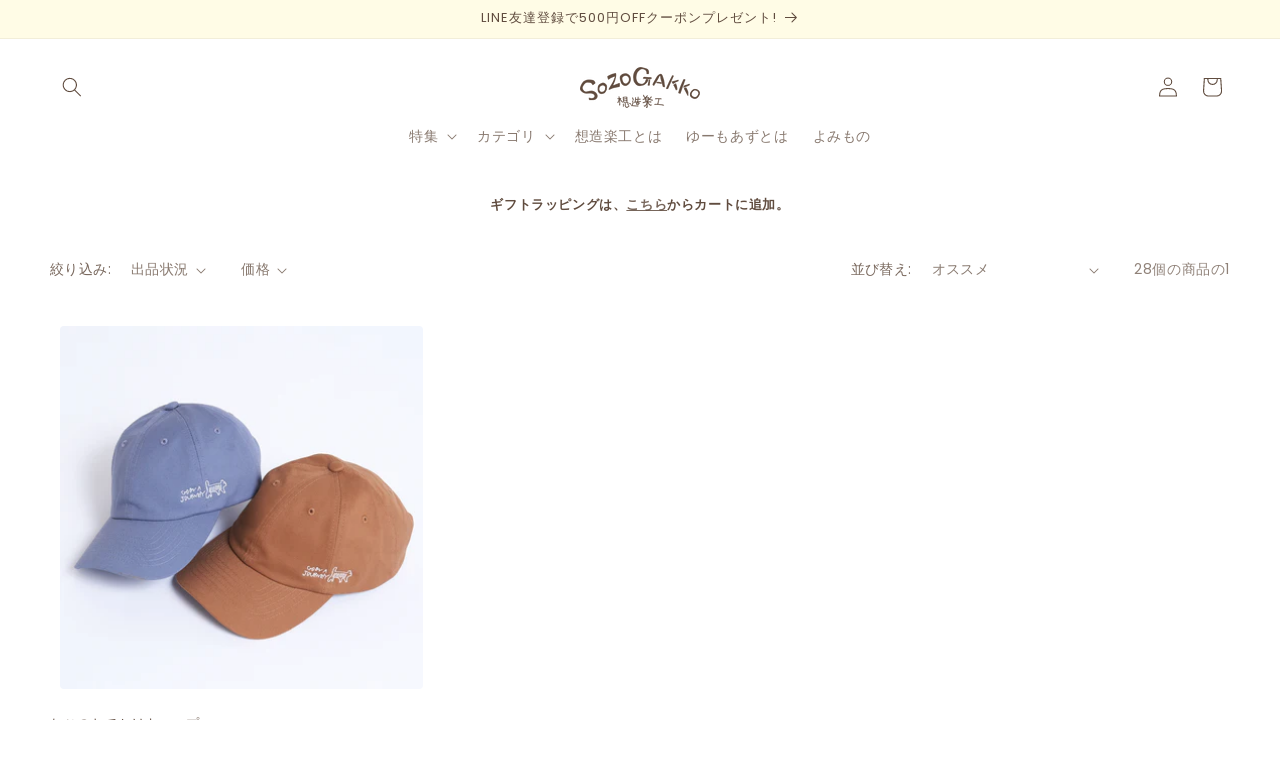

--- FILE ---
content_type: text/html; charset=utf-8
request_url: https://sozogakko-store.com/collections/%E3%82%A2%E3%83%91%E3%83%AC%E3%83%AB/%E3%82%AD%E3%83%A3%E3%83%83%E3%83%97
body_size: 27150
content:
<!doctype html>
<html class="no-js" lang="ja">
  <head>
    <meta charset="utf-8">
    <meta http-equiv="X-UA-Compatible" content="IE=edge">
    <meta name="viewport" content="width=device-width,initial-scale=1">
    <meta name="theme-color" content="">
    <link rel="canonical" href="https://sozogakko-store.com/collections/%e3%82%a2%e3%83%91%e3%83%ac%e3%83%ab/%e3%82%ad%e3%83%a3%e3%83%83%e3%83%97"><link rel="icon" type="image/png" href="//sozogakko-store.com/cdn/shop/files/logo_yellow2.png?crop=center&height=32&v=1705799793&width=32"><link rel="preconnect" href="https://fonts.shopifycdn.com" crossorigin><title>
      ファッション
 &ndash; tagged "キャップ" &ndash; 想造楽工（SOZOGAKKO）公式オンラインストア</title>

    
      <meta name="description" content="ギフトラッピングをご希望の方は、こちらからお好みのラッピングをカートに追加してください">
    

    

<meta property="og:site_name" content="想造楽工（SOZOGAKKO）公式オンラインストア">
<meta property="og:url" content="https://sozogakko-store.com/collections/%e3%82%a2%e3%83%91%e3%83%ac%e3%83%ab/%e3%82%ad%e3%83%a3%e3%83%83%e3%83%97">
<meta property="og:title" content="ファッション">
<meta property="og:type" content="website">
<meta property="og:description" content="ギフトラッピングをご希望の方は、こちらからお好みのラッピングをカートに追加してください"><meta property="og:image" content="http://sozogakko-store.com/cdn/shop/files/online_slide_25aw_pc_b7d66b4f-20ab-4a27-b314-cbf6b3c27562.jpg?v=1764340032">
  <meta property="og:image:secure_url" content="https://sozogakko-store.com/cdn/shop/files/online_slide_25aw_pc_b7d66b4f-20ab-4a27-b314-cbf6b3c27562.jpg?v=1764340032">
  <meta property="og:image:width" content="963">
  <meta property="og:image:height" content="730"><meta name="twitter:card" content="summary_large_image">
<meta name="twitter:title" content="ファッション">
<meta name="twitter:description" content="ギフトラッピングをご希望の方は、こちらからお好みのラッピングをカートに追加してください">


    <script src="//sozogakko-store.com/cdn/shop/t/17/assets/constants.js?v=58251544750838685771710391475" defer="defer"></script>
    <script src="//sozogakko-store.com/cdn/shop/t/17/assets/pubsub.js?v=158357773527763999511710391475" defer="defer"></script>
    <script src="//sozogakko-store.com/cdn/shop/t/17/assets/global.js?v=40820548392383841591710391475" defer="defer"></script><script src="//sozogakko-store.com/cdn/shop/t/17/assets/animations.js?v=88693664871331136111710391475" defer="defer"></script><script>window.performance && window.performance.mark && window.performance.mark('shopify.content_for_header.start');</script><meta name="facebook-domain-verification" content="3v22przs52bi74pkjrow2hzqc1a9hj">
<meta id="shopify-digital-wallet" name="shopify-digital-wallet" content="/56784617638/digital_wallets/dialog">
<meta name="shopify-checkout-api-token" content="f0cea40eb5b60eec7005742188be8676">
<link rel="alternate" type="application/atom+xml" title="Feed" href="/collections/%E3%82%A2%E3%83%91%E3%83%AC%E3%83%AB/%E3%82%AD%E3%83%A3%E3%83%83%E3%83%97.atom" />
<link rel="alternate" type="application/json+oembed" href="https://sozogakko-store.com/collections/%e3%82%a2%e3%83%91%e3%83%ac%e3%83%ab/%e3%82%ad%e3%83%a3%e3%83%83%e3%83%97.oembed">
<script async="async" src="/checkouts/internal/preloads.js?locale=ja-JP"></script>
<link rel="preconnect" href="https://shop.app" crossorigin="anonymous">
<script async="async" src="https://shop.app/checkouts/internal/preloads.js?locale=ja-JP&shop_id=56784617638" crossorigin="anonymous"></script>
<script id="apple-pay-shop-capabilities" type="application/json">{"shopId":56784617638,"countryCode":"JP","currencyCode":"JPY","merchantCapabilities":["supports3DS"],"merchantId":"gid:\/\/shopify\/Shop\/56784617638","merchantName":"想造楽工（SOZOGAKKO）公式オンラインストア","requiredBillingContactFields":["postalAddress","email","phone"],"requiredShippingContactFields":["postalAddress","email","phone"],"shippingType":"shipping","supportedNetworks":["visa","masterCard","amex","jcb","discover"],"total":{"type":"pending","label":"想造楽工（SOZOGAKKO）公式オンラインストア","amount":"1.00"},"shopifyPaymentsEnabled":true,"supportsSubscriptions":true}</script>
<script id="shopify-features" type="application/json">{"accessToken":"f0cea40eb5b60eec7005742188be8676","betas":["rich-media-storefront-analytics"],"domain":"sozogakko-store.com","predictiveSearch":false,"shopId":56784617638,"locale":"ja"}</script>
<script>var Shopify = Shopify || {};
Shopify.shop = "sozogakko.myshopify.com";
Shopify.locale = "ja";
Shopify.currency = {"active":"JPY","rate":"1.0"};
Shopify.country = "JP";
Shopify.theme = {"name":"Dawn 3\/14更新","id":135806943398,"schema_name":"Dawn","schema_version":"12.0.0","theme_store_id":887,"role":"main"};
Shopify.theme.handle = "null";
Shopify.theme.style = {"id":null,"handle":null};
Shopify.cdnHost = "sozogakko-store.com/cdn";
Shopify.routes = Shopify.routes || {};
Shopify.routes.root = "/";</script>
<script type="module">!function(o){(o.Shopify=o.Shopify||{}).modules=!0}(window);</script>
<script>!function(o){function n(){var o=[];function n(){o.push(Array.prototype.slice.apply(arguments))}return n.q=o,n}var t=o.Shopify=o.Shopify||{};t.loadFeatures=n(),t.autoloadFeatures=n()}(window);</script>
<script>
  window.ShopifyPay = window.ShopifyPay || {};
  window.ShopifyPay.apiHost = "shop.app\/pay";
  window.ShopifyPay.redirectState = null;
</script>
<script id="shop-js-analytics" type="application/json">{"pageType":"collection"}</script>
<script defer="defer" async type="module" src="//sozogakko-store.com/cdn/shopifycloud/shop-js/modules/v2/client.init-shop-cart-sync_PyU3Cxph.ja.esm.js"></script>
<script defer="defer" async type="module" src="//sozogakko-store.com/cdn/shopifycloud/shop-js/modules/v2/chunk.common_3XpQ5sgE.esm.js"></script>
<script type="module">
  await import("//sozogakko-store.com/cdn/shopifycloud/shop-js/modules/v2/client.init-shop-cart-sync_PyU3Cxph.ja.esm.js");
await import("//sozogakko-store.com/cdn/shopifycloud/shop-js/modules/v2/chunk.common_3XpQ5sgE.esm.js");

  window.Shopify.SignInWithShop?.initShopCartSync?.({"fedCMEnabled":true,"windoidEnabled":true});

</script>
<script>
  window.Shopify = window.Shopify || {};
  if (!window.Shopify.featureAssets) window.Shopify.featureAssets = {};
  window.Shopify.featureAssets['shop-js'] = {"shop-cart-sync":["modules/v2/client.shop-cart-sync_iBe2HkXL.ja.esm.js","modules/v2/chunk.common_3XpQ5sgE.esm.js"],"init-fed-cm":["modules/v2/client.init-fed-cm_4nT_o4d8.ja.esm.js","modules/v2/chunk.common_3XpQ5sgE.esm.js"],"init-windoid":["modules/v2/client.init-windoid_qVCuPx85.ja.esm.js","modules/v2/chunk.common_3XpQ5sgE.esm.js"],"init-shop-email-lookup-coordinator":["modules/v2/client.init-shop-email-lookup-coordinator_CoiRXg_f.ja.esm.js","modules/v2/chunk.common_3XpQ5sgE.esm.js"],"shop-cash-offers":["modules/v2/client.shop-cash-offers_xgnxIoYx.ja.esm.js","modules/v2/chunk.common_3XpQ5sgE.esm.js","modules/v2/chunk.modal_CDmZwZ67.esm.js"],"shop-button":["modules/v2/client.shop-button_D-AUf6XJ.ja.esm.js","modules/v2/chunk.common_3XpQ5sgE.esm.js"],"shop-toast-manager":["modules/v2/client.shop-toast-manager_2q6-qtse.ja.esm.js","modules/v2/chunk.common_3XpQ5sgE.esm.js"],"avatar":["modules/v2/client.avatar_BTnouDA3.ja.esm.js"],"pay-button":["modules/v2/client.pay-button_DUSCSBhc.ja.esm.js","modules/v2/chunk.common_3XpQ5sgE.esm.js"],"init-shop-cart-sync":["modules/v2/client.init-shop-cart-sync_PyU3Cxph.ja.esm.js","modules/v2/chunk.common_3XpQ5sgE.esm.js"],"shop-login-button":["modules/v2/client.shop-login-button_jJCllpG3.ja.esm.js","modules/v2/chunk.common_3XpQ5sgE.esm.js","modules/v2/chunk.modal_CDmZwZ67.esm.js"],"init-customer-accounts-sign-up":["modules/v2/client.init-customer-accounts-sign-up_C8nXD2V_.ja.esm.js","modules/v2/client.shop-login-button_jJCllpG3.ja.esm.js","modules/v2/chunk.common_3XpQ5sgE.esm.js","modules/v2/chunk.modal_CDmZwZ67.esm.js"],"init-shop-for-new-customer-accounts":["modules/v2/client.init-shop-for-new-customer-accounts_CQaxpM10.ja.esm.js","modules/v2/client.shop-login-button_jJCllpG3.ja.esm.js","modules/v2/chunk.common_3XpQ5sgE.esm.js","modules/v2/chunk.modal_CDmZwZ67.esm.js"],"init-customer-accounts":["modules/v2/client.init-customer-accounts_DjqcXQGc.ja.esm.js","modules/v2/client.shop-login-button_jJCllpG3.ja.esm.js","modules/v2/chunk.common_3XpQ5sgE.esm.js","modules/v2/chunk.modal_CDmZwZ67.esm.js"],"shop-follow-button":["modules/v2/client.shop-follow-button_Cpw2kC42.ja.esm.js","modules/v2/chunk.common_3XpQ5sgE.esm.js","modules/v2/chunk.modal_CDmZwZ67.esm.js"],"checkout-modal":["modules/v2/client.checkout-modal_eFi38ufj.ja.esm.js","modules/v2/chunk.common_3XpQ5sgE.esm.js","modules/v2/chunk.modal_CDmZwZ67.esm.js"],"lead-capture":["modules/v2/client.lead-capture_jzvKcH9L.ja.esm.js","modules/v2/chunk.common_3XpQ5sgE.esm.js","modules/v2/chunk.modal_CDmZwZ67.esm.js"],"shop-login":["modules/v2/client.shop-login_C-CHoYGE.ja.esm.js","modules/v2/chunk.common_3XpQ5sgE.esm.js","modules/v2/chunk.modal_CDmZwZ67.esm.js"],"payment-terms":["modules/v2/client.payment-terms_cWctAF1p.ja.esm.js","modules/v2/chunk.common_3XpQ5sgE.esm.js","modules/v2/chunk.modal_CDmZwZ67.esm.js"]};
</script>
<script>(function() {
  var isLoaded = false;
  function asyncLoad() {
    if (isLoaded) return;
    isLoaded = true;
    var urls = ["https:\/\/cdn.nfcube.com\/instafeed-4e5d3d33de0f06b30af1001bbe72db09.js?shop=sozogakko.myshopify.com","https:\/\/gift-script-pr.pages.dev\/script.js?shop=sozogakko.myshopify.com","https:\/\/cdn.hextom.com\/js\/freeshippingbar.js?shop=sozogakko.myshopify.com","https:\/\/cdn.hextom.com\/js\/ultimatesalesboost.js?shop=sozogakko.myshopify.com"];
    for (var i = 0; i < urls.length; i++) {
      var s = document.createElement('script');
      s.type = 'text/javascript';
      s.async = true;
      s.src = urls[i];
      var x = document.getElementsByTagName('script')[0];
      x.parentNode.insertBefore(s, x);
    }
  };
  if(window.attachEvent) {
    window.attachEvent('onload', asyncLoad);
  } else {
    window.addEventListener('load', asyncLoad, false);
  }
})();</script>
<script id="__st">var __st={"a":56784617638,"offset":32400,"reqid":"ac77f4c8-d348-4043-85fc-3d6f37909416-1768930025","pageurl":"sozogakko-store.com\/collections\/%E3%82%A2%E3%83%91%E3%83%AC%E3%83%AB\/%E3%82%AD%E3%83%A3%E3%83%83%E3%83%97","u":"063acf6a80e3","p":"collection","rtyp":"collection","rid":293279301798};</script>
<script>window.ShopifyPaypalV4VisibilityTracking = true;</script>
<script id="captcha-bootstrap">!function(){'use strict';const t='contact',e='account',n='new_comment',o=[[t,t],['blogs',n],['comments',n],[t,'customer']],c=[[e,'customer_login'],[e,'guest_login'],[e,'recover_customer_password'],[e,'create_customer']],r=t=>t.map((([t,e])=>`form[action*='/${t}']:not([data-nocaptcha='true']) input[name='form_type'][value='${e}']`)).join(','),a=t=>()=>t?[...document.querySelectorAll(t)].map((t=>t.form)):[];function s(){const t=[...o],e=r(t);return a(e)}const i='password',u='form_key',d=['recaptcha-v3-token','g-recaptcha-response','h-captcha-response',i],f=()=>{try{return window.sessionStorage}catch{return}},m='__shopify_v',_=t=>t.elements[u];function p(t,e,n=!1){try{const o=window.sessionStorage,c=JSON.parse(o.getItem(e)),{data:r}=function(t){const{data:e,action:n}=t;return t[m]||n?{data:e,action:n}:{data:t,action:n}}(c);for(const[e,n]of Object.entries(r))t.elements[e]&&(t.elements[e].value=n);n&&o.removeItem(e)}catch(o){console.error('form repopulation failed',{error:o})}}const l='form_type',E='cptcha';function T(t){t.dataset[E]=!0}const w=window,h=w.document,L='Shopify',v='ce_forms',y='captcha';let A=!1;((t,e)=>{const n=(g='f06e6c50-85a8-45c8-87d0-21a2b65856fe',I='https://cdn.shopify.com/shopifycloud/storefront-forms-hcaptcha/ce_storefront_forms_captcha_hcaptcha.v1.5.2.iife.js',D={infoText:'hCaptchaによる保護',privacyText:'プライバシー',termsText:'利用規約'},(t,e,n)=>{const o=w[L][v],c=o.bindForm;if(c)return c(t,g,e,D).then(n);var r;o.q.push([[t,g,e,D],n]),r=I,A||(h.body.append(Object.assign(h.createElement('script'),{id:'captcha-provider',async:!0,src:r})),A=!0)});var g,I,D;w[L]=w[L]||{},w[L][v]=w[L][v]||{},w[L][v].q=[],w[L][y]=w[L][y]||{},w[L][y].protect=function(t,e){n(t,void 0,e),T(t)},Object.freeze(w[L][y]),function(t,e,n,w,h,L){const[v,y,A,g]=function(t,e,n){const i=e?o:[],u=t?c:[],d=[...i,...u],f=r(d),m=r(i),_=r(d.filter((([t,e])=>n.includes(e))));return[a(f),a(m),a(_),s()]}(w,h,L),I=t=>{const e=t.target;return e instanceof HTMLFormElement?e:e&&e.form},D=t=>v().includes(t);t.addEventListener('submit',(t=>{const e=I(t);if(!e)return;const n=D(e)&&!e.dataset.hcaptchaBound&&!e.dataset.recaptchaBound,o=_(e),c=g().includes(e)&&(!o||!o.value);(n||c)&&t.preventDefault(),c&&!n&&(function(t){try{if(!f())return;!function(t){const e=f();if(!e)return;const n=_(t);if(!n)return;const o=n.value;o&&e.removeItem(o)}(t);const e=Array.from(Array(32),(()=>Math.random().toString(36)[2])).join('');!function(t,e){_(t)||t.append(Object.assign(document.createElement('input'),{type:'hidden',name:u})),t.elements[u].value=e}(t,e),function(t,e){const n=f();if(!n)return;const o=[...t.querySelectorAll(`input[type='${i}']`)].map((({name:t})=>t)),c=[...d,...o],r={};for(const[a,s]of new FormData(t).entries())c.includes(a)||(r[a]=s);n.setItem(e,JSON.stringify({[m]:1,action:t.action,data:r}))}(t,e)}catch(e){console.error('failed to persist form',e)}}(e),e.submit())}));const S=(t,e)=>{t&&!t.dataset[E]&&(n(t,e.some((e=>e===t))),T(t))};for(const o of['focusin','change'])t.addEventListener(o,(t=>{const e=I(t);D(e)&&S(e,y())}));const B=e.get('form_key'),M=e.get(l),P=B&&M;t.addEventListener('DOMContentLoaded',(()=>{const t=y();if(P)for(const e of t)e.elements[l].value===M&&p(e,B);[...new Set([...A(),...v().filter((t=>'true'===t.dataset.shopifyCaptcha))])].forEach((e=>S(e,t)))}))}(h,new URLSearchParams(w.location.search),n,t,e,['guest_login'])})(!1,!0)}();</script>
<script integrity="sha256-4kQ18oKyAcykRKYeNunJcIwy7WH5gtpwJnB7kiuLZ1E=" data-source-attribution="shopify.loadfeatures" defer="defer" src="//sozogakko-store.com/cdn/shopifycloud/storefront/assets/storefront/load_feature-a0a9edcb.js" crossorigin="anonymous"></script>
<script crossorigin="anonymous" defer="defer" src="//sozogakko-store.com/cdn/shopifycloud/storefront/assets/shopify_pay/storefront-65b4c6d7.js?v=20250812"></script>
<script data-source-attribution="shopify.dynamic_checkout.dynamic.init">var Shopify=Shopify||{};Shopify.PaymentButton=Shopify.PaymentButton||{isStorefrontPortableWallets:!0,init:function(){window.Shopify.PaymentButton.init=function(){};var t=document.createElement("script");t.src="https://sozogakko-store.com/cdn/shopifycloud/portable-wallets/latest/portable-wallets.ja.js",t.type="module",document.head.appendChild(t)}};
</script>
<script data-source-attribution="shopify.dynamic_checkout.buyer_consent">
  function portableWalletsHideBuyerConsent(e){var t=document.getElementById("shopify-buyer-consent"),n=document.getElementById("shopify-subscription-policy-button");t&&n&&(t.classList.add("hidden"),t.setAttribute("aria-hidden","true"),n.removeEventListener("click",e))}function portableWalletsShowBuyerConsent(e){var t=document.getElementById("shopify-buyer-consent"),n=document.getElementById("shopify-subscription-policy-button");t&&n&&(t.classList.remove("hidden"),t.removeAttribute("aria-hidden"),n.addEventListener("click",e))}window.Shopify?.PaymentButton&&(window.Shopify.PaymentButton.hideBuyerConsent=portableWalletsHideBuyerConsent,window.Shopify.PaymentButton.showBuyerConsent=portableWalletsShowBuyerConsent);
</script>
<script data-source-attribution="shopify.dynamic_checkout.cart.bootstrap">document.addEventListener("DOMContentLoaded",(function(){function t(){return document.querySelector("shopify-accelerated-checkout-cart, shopify-accelerated-checkout")}if(t())Shopify.PaymentButton.init();else{new MutationObserver((function(e,n){t()&&(Shopify.PaymentButton.init(),n.disconnect())})).observe(document.body,{childList:!0,subtree:!0})}}));
</script>
<link id="shopify-accelerated-checkout-styles" rel="stylesheet" media="screen" href="https://sozogakko-store.com/cdn/shopifycloud/portable-wallets/latest/accelerated-checkout-backwards-compat.css" crossorigin="anonymous">
<style id="shopify-accelerated-checkout-cart">
        #shopify-buyer-consent {
  margin-top: 1em;
  display: inline-block;
  width: 100%;
}

#shopify-buyer-consent.hidden {
  display: none;
}

#shopify-subscription-policy-button {
  background: none;
  border: none;
  padding: 0;
  text-decoration: underline;
  font-size: inherit;
  cursor: pointer;
}

#shopify-subscription-policy-button::before {
  box-shadow: none;
}

      </style>
<script id="sections-script" data-sections="header" defer="defer" src="//sozogakko-store.com/cdn/shop/t/17/compiled_assets/scripts.js?v=3949"></script>
<script>window.performance && window.performance.mark && window.performance.mark('shopify.content_for_header.end');</script>


    <style data-shopify>
      @font-face {
  font-family: Poppins;
  font-weight: 400;
  font-style: normal;
  font-display: swap;
  src: url("//sozogakko-store.com/cdn/fonts/poppins/poppins_n4.0ba78fa5af9b0e1a374041b3ceaadf0a43b41362.woff2") format("woff2"),
       url("//sozogakko-store.com/cdn/fonts/poppins/poppins_n4.214741a72ff2596839fc9760ee7a770386cf16ca.woff") format("woff");
}

      @font-face {
  font-family: Poppins;
  font-weight: 700;
  font-style: normal;
  font-display: swap;
  src: url("//sozogakko-store.com/cdn/fonts/poppins/poppins_n7.56758dcf284489feb014a026f3727f2f20a54626.woff2") format("woff2"),
       url("//sozogakko-store.com/cdn/fonts/poppins/poppins_n7.f34f55d9b3d3205d2cd6f64955ff4b36f0cfd8da.woff") format("woff");
}

      @font-face {
  font-family: Poppins;
  font-weight: 400;
  font-style: italic;
  font-display: swap;
  src: url("//sozogakko-store.com/cdn/fonts/poppins/poppins_i4.846ad1e22474f856bd6b81ba4585a60799a9f5d2.woff2") format("woff2"),
       url("//sozogakko-store.com/cdn/fonts/poppins/poppins_i4.56b43284e8b52fc64c1fd271f289a39e8477e9ec.woff") format("woff");
}

      @font-face {
  font-family: Poppins;
  font-weight: 700;
  font-style: italic;
  font-display: swap;
  src: url("//sozogakko-store.com/cdn/fonts/poppins/poppins_i7.42fd71da11e9d101e1e6c7932199f925f9eea42d.woff2") format("woff2"),
       url("//sozogakko-store.com/cdn/fonts/poppins/poppins_i7.ec8499dbd7616004e21155106d13837fff4cf556.woff") format("woff");
}

      @font-face {
  font-family: Poppins;
  font-weight: 400;
  font-style: normal;
  font-display: swap;
  src: url("//sozogakko-store.com/cdn/fonts/poppins/poppins_n4.0ba78fa5af9b0e1a374041b3ceaadf0a43b41362.woff2") format("woff2"),
       url("//sozogakko-store.com/cdn/fonts/poppins/poppins_n4.214741a72ff2596839fc9760ee7a770386cf16ca.woff") format("woff");
}


      
        :root,
        .color-background-1 {
          --color-background: 255,255,255;
        
          --gradient-background: #ffffff;
        

        

        --color-foreground: 96,76,63;
        --color-background-contrast: 191,191,191;
        --color-shadow: 96,76,63;
        --color-button: 96,76,63;
        --color-button-text: 255,255,255;
        --color-secondary-button: 255,255,255;
        --color-secondary-button-text: 96,76,63;
        --color-link: 96,76,63;
        --color-badge-foreground: 96,76,63;
        --color-badge-background: 255,255,255;
        --color-badge-border: 96,76,63;
        --payment-terms-background-color: rgb(255 255 255);
      }
      
        
        .color-background-2 {
          --color-background: 255,255,255;
        
          --gradient-background: #ffffff;
        

        

        --color-foreground: 83,70,70;
        --color-background-contrast: 191,191,191;
        --color-shadow: 18,18,18;
        --color-button: 83,70,70;
        --color-button-text: 243,243,243;
        --color-secondary-button: 255,255,255;
        --color-secondary-button-text: 18,18,18;
        --color-link: 18,18,18;
        --color-badge-foreground: 83,70,70;
        --color-badge-background: 255,255,255;
        --color-badge-border: 83,70,70;
        --payment-terms-background-color: rgb(255 255 255);
      }
      
        
        .color-inverse {
          --color-background: 0,0,0;
        
          --gradient-background: rgba(0,0,0,0);
        

        

        --color-foreground: 255,255,255;
        --color-background-contrast: 128,128,128;
        --color-shadow: 0,0,0;
        --color-button: 0,0,0;
        --color-button-text: 0,0,0;
        --color-secondary-button: 0,0,0;
        --color-secondary-button-text: 255,255,255;
        --color-link: 255,255,255;
        --color-badge-foreground: 255,255,255;
        --color-badge-background: 0,0,0;
        --color-badge-border: 255,255,255;
        --payment-terms-background-color: rgb(0 0 0);
      }
      
        
        .color-accent-1 {
          --color-background: 228,228,228;
        
          --gradient-background: #e4e4e4;
        

        

        --color-foreground: 96,76,63;
        --color-background-contrast: 164,164,164;
        --color-shadow: 96,76,63;
        --color-button: 255,255,255;
        --color-button-text: 96,76,63;
        --color-secondary-button: 228,228,228;
        --color-secondary-button-text: 255,255,255;
        --color-link: 255,255,255;
        --color-badge-foreground: 96,76,63;
        --color-badge-background: 228,228,228;
        --color-badge-border: 96,76,63;
        --payment-terms-background-color: rgb(228 228 228);
      }
      
        
        .color-accent-2 {
          --color-background: 0,0,0;
        
          --gradient-background: rgba(0,0,0,0);
        

        

        --color-foreground: 255,255,255;
        --color-background-contrast: 128,128,128;
        --color-shadow: 0,0,0;
        --color-button: 255,255,255;
        --color-button-text: 0,0,0;
        --color-secondary-button: 0,0,0;
        --color-secondary-button-text: 255,255,255;
        --color-link: 255,255,255;
        --color-badge-foreground: 255,255,255;
        --color-badge-background: 0,0,0;
        --color-badge-border: 255,255,255;
        --payment-terms-background-color: rgb(0 0 0);
      }
      
        
        .color-scheme-83a4d124-a8a7-4c2f-9099-dc3fc5f3726a {
          --color-background: 255,255,255;
        
          --gradient-background: #ffffff;
        

        

        --color-foreground: 86,52,52;
        --color-background-contrast: 191,191,191;
        --color-shadow: 18,18,18;
        --color-button: 18,18,18;
        --color-button-text: 255,255,255;
        --color-secondary-button: 255,255,255;
        --color-secondary-button-text: 18,18,18;
        --color-link: 18,18,18;
        --color-badge-foreground: 86,52,52;
        --color-badge-background: 255,255,255;
        --color-badge-border: 86,52,52;
        --payment-terms-background-color: rgb(255 255 255);
      }
      
        
        .color-scheme-1fc1c8f8-c191-4790-91fa-9bddb0b5a4b9 {
          --color-background: 255,255,255;
        
          --gradient-background: #ffffff;
        

        

        --color-foreground: 83,70,70;
        --color-background-contrast: 191,191,191;
        --color-shadow: 18,18,18;
        --color-button: 104,88,88;
        --color-button-text: 255,255,255;
        --color-secondary-button: 255,255,255;
        --color-secondary-button-text: 18,18,18;
        --color-link: 18,18,18;
        --color-badge-foreground: 83,70,70;
        --color-badge-background: 255,255,255;
        --color-badge-border: 83,70,70;
        --payment-terms-background-color: rgb(255 255 255);
      }
      
        
        .color-scheme-07bf629a-5a91-4829-8b69-c46ef6ef3af4 {
          --color-background: 255,135,135;
        
          --gradient-background: #ff8787;
        

        

        --color-foreground: 20,126,17;
        --color-background-contrast: 255,7,7;
        --color-shadow: 18,18,18;
        --color-button: 104,88,88;
        --color-button-text: 255,255,255;
        --color-secondary-button: 255,135,135;
        --color-secondary-button-text: 18,18,18;
        --color-link: 18,18,18;
        --color-badge-foreground: 20,126,17;
        --color-badge-background: 255,135,135;
        --color-badge-border: 20,126,17;
        --payment-terms-background-color: rgb(255 135 135);
      }
      
        
        .color-scheme-942d0b4d-008b-4756-bbd2-886dec9eba03 {
          --color-background: 255,252,230;
        
          --gradient-background: #fffce6;
        

        

        --color-foreground: 96,76,63;
        --color-background-contrast: 255,237,102;
        --color-shadow: 96,76,63;
        --color-button: 96,76,63;
        --color-button-text: 255,255,255;
        --color-secondary-button: 255,252,230;
        --color-secondary-button-text: 96,76,63;
        --color-link: 96,76,63;
        --color-badge-foreground: 96,76,63;
        --color-badge-background: 255,252,230;
        --color-badge-border: 96,76,63;
        --payment-terms-background-color: rgb(255 252 230);
      }
      
        
        .color-scheme-3b32ab16-8f7d-41ca-a65d-c7addf00c312 {
          --color-background: 255,255,255;
        
          --gradient-background: #ffffff;
        

        

        --color-foreground: 83,70,70;
        --color-background-contrast: 191,191,191;
        --color-shadow: 18,18,18;
        --color-button: 104,88,88;
        --color-button-text: 255,255,255;
        --color-secondary-button: 255,255,255;
        --color-secondary-button-text: 18,18,18;
        --color-link: 18,18,18;
        --color-badge-foreground: 83,70,70;
        --color-badge-background: 255,255,255;
        --color-badge-border: 83,70,70;
        --payment-terms-background-color: rgb(255 255 255);
      }
      
        
        .color-scheme-d0b35456-64b9-475d-8082-53e654196d5c {
          --color-background: 208,47,68;
        
          --gradient-background: #d02f44;
        

        

        --color-foreground: 255,252,230;
        --color-background-contrast: 104,24,34;
        --color-shadow: 96,76,63;
        --color-button: 255,255,255;
        --color-button-text: 208,47,68;
        --color-secondary-button: 208,47,68;
        --color-secondary-button-text: 255,252,230;
        --color-link: 255,252,230;
        --color-badge-foreground: 255,252,230;
        --color-badge-background: 208,47,68;
        --color-badge-border: 255,252,230;
        --payment-terms-background-color: rgb(208 47 68);
      }
      

      body, .color-background-1, .color-background-2, .color-inverse, .color-accent-1, .color-accent-2, .color-scheme-83a4d124-a8a7-4c2f-9099-dc3fc5f3726a, .color-scheme-1fc1c8f8-c191-4790-91fa-9bddb0b5a4b9, .color-scheme-07bf629a-5a91-4829-8b69-c46ef6ef3af4, .color-scheme-942d0b4d-008b-4756-bbd2-886dec9eba03, .color-scheme-3b32ab16-8f7d-41ca-a65d-c7addf00c312, .color-scheme-d0b35456-64b9-475d-8082-53e654196d5c {
        color: rgba(var(--color-foreground), 0.75);
        background-color: rgb(var(--color-background));
      }

      :root {
        --font-body-family: Poppins, sans-serif;
        --font-body-style: normal;
        --font-body-weight: 400;
        --font-body-weight-bold: 700;

        --font-heading-family: Poppins, sans-serif;
        --font-heading-style: normal;
        --font-heading-weight: 400;

        --font-body-scale: 1.0;
        --font-heading-scale: 1.0;

        --media-padding: px;
        --media-border-opacity: 0.05;
        --media-border-width: 0px;
        --media-radius: 0px;
        --media-shadow-opacity: 0.0;
        --media-shadow-horizontal-offset: 0px;
        --media-shadow-vertical-offset: 4px;
        --media-shadow-blur-radius: 0px;
        --media-shadow-visible: 0;

        --page-width: 130rem;
        --page-width-margin: 0rem;

        --product-card-image-padding: 1.0rem;
        --product-card-corner-radius: 1.4rem;
        --product-card-text-alignment: left;
        --product-card-border-width: 0.0rem;
        --product-card-border-opacity: 0.0;
        --product-card-shadow-opacity: 0.0;
        --product-card-shadow-visible: 0;
        --product-card-shadow-horizontal-offset: 0.0rem;
        --product-card-shadow-vertical-offset: 0.4rem;
        --product-card-shadow-blur-radius: 0.5rem;

        --collection-card-image-padding: 0.0rem;
        --collection-card-corner-radius: 0.0rem;
        --collection-card-text-alignment: left;
        --collection-card-border-width: 0.0rem;
        --collection-card-border-opacity: 0.1;
        --collection-card-shadow-opacity: 0.0;
        --collection-card-shadow-visible: 0;
        --collection-card-shadow-horizontal-offset: 0.0rem;
        --collection-card-shadow-vertical-offset: 0.4rem;
        --collection-card-shadow-blur-radius: 0.5rem;

        --blog-card-image-padding: 0.0rem;
        --blog-card-corner-radius: 0.0rem;
        --blog-card-text-alignment: left;
        --blog-card-border-width: 0.0rem;
        --blog-card-border-opacity: 0.1;
        --blog-card-shadow-opacity: 0.0;
        --blog-card-shadow-visible: 0;
        --blog-card-shadow-horizontal-offset: 0.0rem;
        --blog-card-shadow-vertical-offset: 0.4rem;
        --blog-card-shadow-blur-radius: 0.5rem;

        --badge-corner-radius: 4.0rem;

        --popup-border-width: 1px;
        --popup-border-opacity: 0.1;
        --popup-corner-radius: 0px;
        --popup-shadow-opacity: 0.05;
        --popup-shadow-horizontal-offset: 0px;
        --popup-shadow-vertical-offset: 4px;
        --popup-shadow-blur-radius: 5px;

        --drawer-border-width: 1px;
        --drawer-border-opacity: 0.1;
        --drawer-shadow-opacity: 0.0;
        --drawer-shadow-horizontal-offset: 0px;
        --drawer-shadow-vertical-offset: 4px;
        --drawer-shadow-blur-radius: 5px;

        --spacing-sections-desktop: 0px;
        --spacing-sections-mobile: 0px;

        --grid-desktop-vertical-spacing: 8px;
        --grid-desktop-horizontal-spacing: 8px;
        --grid-mobile-vertical-spacing: 4px;
        --grid-mobile-horizontal-spacing: 4px;

        --text-boxes-border-opacity: 0.1;
        --text-boxes-border-width: 0px;
        --text-boxes-radius: 0px;
        --text-boxes-shadow-opacity: 0.0;
        --text-boxes-shadow-visible: 0;
        --text-boxes-shadow-horizontal-offset: 0px;
        --text-boxes-shadow-vertical-offset: 4px;
        --text-boxes-shadow-blur-radius: 5px;

        --buttons-radius: 8px;
        --buttons-radius-outset: 9px;
        --buttons-border-width: 1px;
        --buttons-border-opacity: 1.0;
        --buttons-shadow-opacity: 0.0;
        --buttons-shadow-visible: 0;
        --buttons-shadow-horizontal-offset: 0px;
        --buttons-shadow-vertical-offset: 4px;
        --buttons-shadow-blur-radius: 5px;
        --buttons-border-offset: 0.3px;

        --inputs-radius: 0px;
        --inputs-border-width: 1px;
        --inputs-border-opacity: 0.55;
        --inputs-shadow-opacity: 0.0;
        --inputs-shadow-horizontal-offset: 0px;
        --inputs-margin-offset: 0px;
        --inputs-shadow-vertical-offset: 4px;
        --inputs-shadow-blur-radius: 5px;
        --inputs-radius-outset: 0px;

        --variant-pills-radius: 10px;
        --variant-pills-border-width: 1px;
        --variant-pills-border-opacity: 0.55;
        --variant-pills-shadow-opacity: 0.0;
        --variant-pills-shadow-horizontal-offset: 0px;
        --variant-pills-shadow-vertical-offset: 4px;
        --variant-pills-shadow-blur-radius: 5px;
      }

      *,
      *::before,
      *::after {
        box-sizing: inherit;
      }

      html {
        box-sizing: border-box;
        font-size: calc(var(--font-body-scale) * 62.5%);
        height: 100%;
      }

      body {
        display: grid;
        grid-template-rows: auto auto 1fr auto;
        grid-template-columns: 100%;
        min-height: 100%;
        margin: 0;
        font-size: 1.5rem;
        letter-spacing: 0.06rem;
        line-height: calc(1 + 0.8 / var(--font-body-scale));
        font-family: var(--font-body-family);
        font-style: var(--font-body-style);
        font-weight: var(--font-body-weight);
      }

      @media screen and (min-width: 750px) {
        body {
          font-size: 1.6rem;
        }
      }
    </style>

    <link href="//sozogakko-store.com/cdn/shop/t/17/assets/base.css?v=65027592393154922301710391475" rel="stylesheet" type="text/css" media="all" />
<link rel="preload" as="font" href="//sozogakko-store.com/cdn/fonts/poppins/poppins_n4.0ba78fa5af9b0e1a374041b3ceaadf0a43b41362.woff2" type="font/woff2" crossorigin><link rel="preload" as="font" href="//sozogakko-store.com/cdn/fonts/poppins/poppins_n4.0ba78fa5af9b0e1a374041b3ceaadf0a43b41362.woff2" type="font/woff2" crossorigin><link
        rel="stylesheet"
        href="//sozogakko-store.com/cdn/shop/t/17/assets/component-predictive-search.css?v=118923337488134913561710391475"
        media="print"
        onload="this.media='all'"
      ><script>
      document.documentElement.className = document.documentElement.className.replace('no-js', 'js');
      if (Shopify.designMode) {
        document.documentElement.classList.add('shopify-design-mode');
      }
    </script>
  <script src="https://cdn.shopify.com/extensions/98609345-6027-4701-9e3f-4907c6a214d4/promolayer-11/assets/promolayer_loader.js" type="text/javascript" defer="defer"></script>
<link href="https://monorail-edge.shopifysvc.com" rel="dns-prefetch">
<script>(function(){if ("sendBeacon" in navigator && "performance" in window) {try {var session_token_from_headers = performance.getEntriesByType('navigation')[0].serverTiming.find(x => x.name == '_s').description;} catch {var session_token_from_headers = undefined;}var session_cookie_matches = document.cookie.match(/_shopify_s=([^;]*)/);var session_token_from_cookie = session_cookie_matches && session_cookie_matches.length === 2 ? session_cookie_matches[1] : "";var session_token = session_token_from_headers || session_token_from_cookie || "";function handle_abandonment_event(e) {var entries = performance.getEntries().filter(function(entry) {return /monorail-edge.shopifysvc.com/.test(entry.name);});if (!window.abandonment_tracked && entries.length === 0) {window.abandonment_tracked = true;var currentMs = Date.now();var navigation_start = performance.timing.navigationStart;var payload = {shop_id: 56784617638,url: window.location.href,navigation_start,duration: currentMs - navigation_start,session_token,page_type: "collection"};window.navigator.sendBeacon("https://monorail-edge.shopifysvc.com/v1/produce", JSON.stringify({schema_id: "online_store_buyer_site_abandonment/1.1",payload: payload,metadata: {event_created_at_ms: currentMs,event_sent_at_ms: currentMs}}));}}window.addEventListener('pagehide', handle_abandonment_event);}}());</script>
<script id="web-pixels-manager-setup">(function e(e,d,r,n,o){if(void 0===o&&(o={}),!Boolean(null===(a=null===(i=window.Shopify)||void 0===i?void 0:i.analytics)||void 0===a?void 0:a.replayQueue)){var i,a;window.Shopify=window.Shopify||{};var t=window.Shopify;t.analytics=t.analytics||{};var s=t.analytics;s.replayQueue=[],s.publish=function(e,d,r){return s.replayQueue.push([e,d,r]),!0};try{self.performance.mark("wpm:start")}catch(e){}var l=function(){var e={modern:/Edge?\/(1{2}[4-9]|1[2-9]\d|[2-9]\d{2}|\d{4,})\.\d+(\.\d+|)|Firefox\/(1{2}[4-9]|1[2-9]\d|[2-9]\d{2}|\d{4,})\.\d+(\.\d+|)|Chrom(ium|e)\/(9{2}|\d{3,})\.\d+(\.\d+|)|(Maci|X1{2}).+ Version\/(15\.\d+|(1[6-9]|[2-9]\d|\d{3,})\.\d+)([,.]\d+|)( \(\w+\)|)( Mobile\/\w+|) Safari\/|Chrome.+OPR\/(9{2}|\d{3,})\.\d+\.\d+|(CPU[ +]OS|iPhone[ +]OS|CPU[ +]iPhone|CPU IPhone OS|CPU iPad OS)[ +]+(15[._]\d+|(1[6-9]|[2-9]\d|\d{3,})[._]\d+)([._]\d+|)|Android:?[ /-](13[3-9]|1[4-9]\d|[2-9]\d{2}|\d{4,})(\.\d+|)(\.\d+|)|Android.+Firefox\/(13[5-9]|1[4-9]\d|[2-9]\d{2}|\d{4,})\.\d+(\.\d+|)|Android.+Chrom(ium|e)\/(13[3-9]|1[4-9]\d|[2-9]\d{2}|\d{4,})\.\d+(\.\d+|)|SamsungBrowser\/([2-9]\d|\d{3,})\.\d+/,legacy:/Edge?\/(1[6-9]|[2-9]\d|\d{3,})\.\d+(\.\d+|)|Firefox\/(5[4-9]|[6-9]\d|\d{3,})\.\d+(\.\d+|)|Chrom(ium|e)\/(5[1-9]|[6-9]\d|\d{3,})\.\d+(\.\d+|)([\d.]+$|.*Safari\/(?![\d.]+ Edge\/[\d.]+$))|(Maci|X1{2}).+ Version\/(10\.\d+|(1[1-9]|[2-9]\d|\d{3,})\.\d+)([,.]\d+|)( \(\w+\)|)( Mobile\/\w+|) Safari\/|Chrome.+OPR\/(3[89]|[4-9]\d|\d{3,})\.\d+\.\d+|(CPU[ +]OS|iPhone[ +]OS|CPU[ +]iPhone|CPU IPhone OS|CPU iPad OS)[ +]+(10[._]\d+|(1[1-9]|[2-9]\d|\d{3,})[._]\d+)([._]\d+|)|Android:?[ /-](13[3-9]|1[4-9]\d|[2-9]\d{2}|\d{4,})(\.\d+|)(\.\d+|)|Mobile Safari.+OPR\/([89]\d|\d{3,})\.\d+\.\d+|Android.+Firefox\/(13[5-9]|1[4-9]\d|[2-9]\d{2}|\d{4,})\.\d+(\.\d+|)|Android.+Chrom(ium|e)\/(13[3-9]|1[4-9]\d|[2-9]\d{2}|\d{4,})\.\d+(\.\d+|)|Android.+(UC? ?Browser|UCWEB|U3)[ /]?(15\.([5-9]|\d{2,})|(1[6-9]|[2-9]\d|\d{3,})\.\d+)\.\d+|SamsungBrowser\/(5\.\d+|([6-9]|\d{2,})\.\d+)|Android.+MQ{2}Browser\/(14(\.(9|\d{2,})|)|(1[5-9]|[2-9]\d|\d{3,})(\.\d+|))(\.\d+|)|K[Aa][Ii]OS\/(3\.\d+|([4-9]|\d{2,})\.\d+)(\.\d+|)/},d=e.modern,r=e.legacy,n=navigator.userAgent;return n.match(d)?"modern":n.match(r)?"legacy":"unknown"}(),u="modern"===l?"modern":"legacy",c=(null!=n?n:{modern:"",legacy:""})[u],f=function(e){return[e.baseUrl,"/wpm","/b",e.hashVersion,"modern"===e.buildTarget?"m":"l",".js"].join("")}({baseUrl:d,hashVersion:r,buildTarget:u}),m=function(e){var d=e.version,r=e.bundleTarget,n=e.surface,o=e.pageUrl,i=e.monorailEndpoint;return{emit:function(e){var a=e.status,t=e.errorMsg,s=(new Date).getTime(),l=JSON.stringify({metadata:{event_sent_at_ms:s},events:[{schema_id:"web_pixels_manager_load/3.1",payload:{version:d,bundle_target:r,page_url:o,status:a,surface:n,error_msg:t},metadata:{event_created_at_ms:s}}]});if(!i)return console&&console.warn&&console.warn("[Web Pixels Manager] No Monorail endpoint provided, skipping logging."),!1;try{return self.navigator.sendBeacon.bind(self.navigator)(i,l)}catch(e){}var u=new XMLHttpRequest;try{return u.open("POST",i,!0),u.setRequestHeader("Content-Type","text/plain"),u.send(l),!0}catch(e){return console&&console.warn&&console.warn("[Web Pixels Manager] Got an unhandled error while logging to Monorail."),!1}}}}({version:r,bundleTarget:l,surface:e.surface,pageUrl:self.location.href,monorailEndpoint:e.monorailEndpoint});try{o.browserTarget=l,function(e){var d=e.src,r=e.async,n=void 0===r||r,o=e.onload,i=e.onerror,a=e.sri,t=e.scriptDataAttributes,s=void 0===t?{}:t,l=document.createElement("script"),u=document.querySelector("head"),c=document.querySelector("body");if(l.async=n,l.src=d,a&&(l.integrity=a,l.crossOrigin="anonymous"),s)for(var f in s)if(Object.prototype.hasOwnProperty.call(s,f))try{l.dataset[f]=s[f]}catch(e){}if(o&&l.addEventListener("load",o),i&&l.addEventListener("error",i),u)u.appendChild(l);else{if(!c)throw new Error("Did not find a head or body element to append the script");c.appendChild(l)}}({src:f,async:!0,onload:function(){if(!function(){var e,d;return Boolean(null===(d=null===(e=window.Shopify)||void 0===e?void 0:e.analytics)||void 0===d?void 0:d.initialized)}()){var d=window.webPixelsManager.init(e)||void 0;if(d){var r=window.Shopify.analytics;r.replayQueue.forEach((function(e){var r=e[0],n=e[1],o=e[2];d.publishCustomEvent(r,n,o)})),r.replayQueue=[],r.publish=d.publishCustomEvent,r.visitor=d.visitor,r.initialized=!0}}},onerror:function(){return m.emit({status:"failed",errorMsg:"".concat(f," has failed to load")})},sri:function(e){var d=/^sha384-[A-Za-z0-9+/=]+$/;return"string"==typeof e&&d.test(e)}(c)?c:"",scriptDataAttributes:o}),m.emit({status:"loading"})}catch(e){m.emit({status:"failed",errorMsg:(null==e?void 0:e.message)||"Unknown error"})}}})({shopId: 56784617638,storefrontBaseUrl: "https://sozogakko-store.com",extensionsBaseUrl: "https://extensions.shopifycdn.com/cdn/shopifycloud/web-pixels-manager",monorailEndpoint: "https://monorail-edge.shopifysvc.com/unstable/produce_batch",surface: "storefront-renderer",enabledBetaFlags: ["2dca8a86"],webPixelsConfigList: [{"id":"608796838","configuration":"{\"config\":\"{\\\"pixel_id\\\":\\\"G-J5CWL5QBVY\\\",\\\"gtag_events\\\":[{\\\"type\\\":\\\"purchase\\\",\\\"action_label\\\":\\\"G-J5CWL5QBVY\\\"},{\\\"type\\\":\\\"page_view\\\",\\\"action_label\\\":\\\"G-J5CWL5QBVY\\\"},{\\\"type\\\":\\\"view_item\\\",\\\"action_label\\\":\\\"G-J5CWL5QBVY\\\"},{\\\"type\\\":\\\"search\\\",\\\"action_label\\\":\\\"G-J5CWL5QBVY\\\"},{\\\"type\\\":\\\"add_to_cart\\\",\\\"action_label\\\":\\\"G-J5CWL5QBVY\\\"},{\\\"type\\\":\\\"begin_checkout\\\",\\\"action_label\\\":\\\"G-J5CWL5QBVY\\\"},{\\\"type\\\":\\\"add_payment_info\\\",\\\"action_label\\\":\\\"G-J5CWL5QBVY\\\"}],\\\"enable_monitoring_mode\\\":false}\"}","eventPayloadVersion":"v1","runtimeContext":"OPEN","scriptVersion":"b2a88bafab3e21179ed38636efcd8a93","type":"APP","apiClientId":1780363,"privacyPurposes":[],"dataSharingAdjustments":{"protectedCustomerApprovalScopes":["read_customer_address","read_customer_email","read_customer_name","read_customer_personal_data","read_customer_phone"]}},{"id":"318472358","configuration":"{\"pixel_id\":\"179538670838389\",\"pixel_type\":\"facebook_pixel\",\"metaapp_system_user_token\":\"-\"}","eventPayloadVersion":"v1","runtimeContext":"OPEN","scriptVersion":"ca16bc87fe92b6042fbaa3acc2fbdaa6","type":"APP","apiClientId":2329312,"privacyPurposes":["ANALYTICS","MARKETING","SALE_OF_DATA"],"dataSharingAdjustments":{"protectedCustomerApprovalScopes":["read_customer_address","read_customer_email","read_customer_name","read_customer_personal_data","read_customer_phone"]}},{"id":"shopify-app-pixel","configuration":"{}","eventPayloadVersion":"v1","runtimeContext":"STRICT","scriptVersion":"0450","apiClientId":"shopify-pixel","type":"APP","privacyPurposes":["ANALYTICS","MARKETING"]},{"id":"shopify-custom-pixel","eventPayloadVersion":"v1","runtimeContext":"LAX","scriptVersion":"0450","apiClientId":"shopify-pixel","type":"CUSTOM","privacyPurposes":["ANALYTICS","MARKETING"]}],isMerchantRequest: false,initData: {"shop":{"name":"想造楽工（SOZOGAKKO）公式オンラインストア","paymentSettings":{"currencyCode":"JPY"},"myshopifyDomain":"sozogakko.myshopify.com","countryCode":"JP","storefrontUrl":"https:\/\/sozogakko-store.com"},"customer":null,"cart":null,"checkout":null,"productVariants":[],"purchasingCompany":null},},"https://sozogakko-store.com/cdn","fcfee988w5aeb613cpc8e4bc33m6693e112",{"modern":"","legacy":""},{"shopId":"56784617638","storefrontBaseUrl":"https:\/\/sozogakko-store.com","extensionBaseUrl":"https:\/\/extensions.shopifycdn.com\/cdn\/shopifycloud\/web-pixels-manager","surface":"storefront-renderer","enabledBetaFlags":"[\"2dca8a86\"]","isMerchantRequest":"false","hashVersion":"fcfee988w5aeb613cpc8e4bc33m6693e112","publish":"custom","events":"[[\"page_viewed\",{}],[\"collection_viewed\",{\"collection\":{\"id\":\"293279301798\",\"title\":\"ファッション\",\"productVariants\":[{\"price\":{\"amount\":2970.0,\"currencyCode\":\"JPY\"},\"product\":{\"title\":\"ねこのおでかけキャップ\",\"vendor\":\"SOZOGAKKO\",\"id\":\"7738917257382\",\"untranslatedTitle\":\"ねこのおでかけキャップ\",\"url\":\"\/products\/catcap\",\"type\":\"アパレル\"},\"id\":\"44151620108454\",\"image\":{\"src\":\"\/\/sozogakko-store.com\/cdn\/shop\/files\/20230522__0097_2.jpg?v=1706859908\"},\"sku\":\"4570191630820\",\"title\":\"キャメル\",\"untranslatedTitle\":\"キャメル\"}]}}]]"});</script><script>
  window.ShopifyAnalytics = window.ShopifyAnalytics || {};
  window.ShopifyAnalytics.meta = window.ShopifyAnalytics.meta || {};
  window.ShopifyAnalytics.meta.currency = 'JPY';
  var meta = {"products":[{"id":7738917257382,"gid":"gid:\/\/shopify\/Product\/7738917257382","vendor":"SOZOGAKKO","type":"アパレル","handle":"catcap","variants":[{"id":44151620108454,"price":297000,"name":"ねこのおでかけキャップ - キャメル","public_title":"キャメル","sku":"4570191630820"},{"id":44151620141222,"price":297000,"name":"ねこのおでかけキャップ - ストーンブルー","public_title":"ストーンブルー","sku":"4570191630820"}],"remote":false}],"page":{"pageType":"collection","resourceType":"collection","resourceId":293279301798,"requestId":"ac77f4c8-d348-4043-85fc-3d6f37909416-1768930025"}};
  for (var attr in meta) {
    window.ShopifyAnalytics.meta[attr] = meta[attr];
  }
</script>
<script class="analytics">
  (function () {
    var customDocumentWrite = function(content) {
      var jquery = null;

      if (window.jQuery) {
        jquery = window.jQuery;
      } else if (window.Checkout && window.Checkout.$) {
        jquery = window.Checkout.$;
      }

      if (jquery) {
        jquery('body').append(content);
      }
    };

    var hasLoggedConversion = function(token) {
      if (token) {
        return document.cookie.indexOf('loggedConversion=' + token) !== -1;
      }
      return false;
    }

    var setCookieIfConversion = function(token) {
      if (token) {
        var twoMonthsFromNow = new Date(Date.now());
        twoMonthsFromNow.setMonth(twoMonthsFromNow.getMonth() + 2);

        document.cookie = 'loggedConversion=' + token + '; expires=' + twoMonthsFromNow;
      }
    }

    var trekkie = window.ShopifyAnalytics.lib = window.trekkie = window.trekkie || [];
    if (trekkie.integrations) {
      return;
    }
    trekkie.methods = [
      'identify',
      'page',
      'ready',
      'track',
      'trackForm',
      'trackLink'
    ];
    trekkie.factory = function(method) {
      return function() {
        var args = Array.prototype.slice.call(arguments);
        args.unshift(method);
        trekkie.push(args);
        return trekkie;
      };
    };
    for (var i = 0; i < trekkie.methods.length; i++) {
      var key = trekkie.methods[i];
      trekkie[key] = trekkie.factory(key);
    }
    trekkie.load = function(config) {
      trekkie.config = config || {};
      trekkie.config.initialDocumentCookie = document.cookie;
      var first = document.getElementsByTagName('script')[0];
      var script = document.createElement('script');
      script.type = 'text/javascript';
      script.onerror = function(e) {
        var scriptFallback = document.createElement('script');
        scriptFallback.type = 'text/javascript';
        scriptFallback.onerror = function(error) {
                var Monorail = {
      produce: function produce(monorailDomain, schemaId, payload) {
        var currentMs = new Date().getTime();
        var event = {
          schema_id: schemaId,
          payload: payload,
          metadata: {
            event_created_at_ms: currentMs,
            event_sent_at_ms: currentMs
          }
        };
        return Monorail.sendRequest("https://" + monorailDomain + "/v1/produce", JSON.stringify(event));
      },
      sendRequest: function sendRequest(endpointUrl, payload) {
        // Try the sendBeacon API
        if (window && window.navigator && typeof window.navigator.sendBeacon === 'function' && typeof window.Blob === 'function' && !Monorail.isIos12()) {
          var blobData = new window.Blob([payload], {
            type: 'text/plain'
          });

          if (window.navigator.sendBeacon(endpointUrl, blobData)) {
            return true;
          } // sendBeacon was not successful

        } // XHR beacon

        var xhr = new XMLHttpRequest();

        try {
          xhr.open('POST', endpointUrl);
          xhr.setRequestHeader('Content-Type', 'text/plain');
          xhr.send(payload);
        } catch (e) {
          console.log(e);
        }

        return false;
      },
      isIos12: function isIos12() {
        return window.navigator.userAgent.lastIndexOf('iPhone; CPU iPhone OS 12_') !== -1 || window.navigator.userAgent.lastIndexOf('iPad; CPU OS 12_') !== -1;
      }
    };
    Monorail.produce('monorail-edge.shopifysvc.com',
      'trekkie_storefront_load_errors/1.1',
      {shop_id: 56784617638,
      theme_id: 135806943398,
      app_name: "storefront",
      context_url: window.location.href,
      source_url: "//sozogakko-store.com/cdn/s/trekkie.storefront.cd680fe47e6c39ca5d5df5f0a32d569bc48c0f27.min.js"});

        };
        scriptFallback.async = true;
        scriptFallback.src = '//sozogakko-store.com/cdn/s/trekkie.storefront.cd680fe47e6c39ca5d5df5f0a32d569bc48c0f27.min.js';
        first.parentNode.insertBefore(scriptFallback, first);
      };
      script.async = true;
      script.src = '//sozogakko-store.com/cdn/s/trekkie.storefront.cd680fe47e6c39ca5d5df5f0a32d569bc48c0f27.min.js';
      first.parentNode.insertBefore(script, first);
    };
    trekkie.load(
      {"Trekkie":{"appName":"storefront","development":false,"defaultAttributes":{"shopId":56784617638,"isMerchantRequest":null,"themeId":135806943398,"themeCityHash":"16350368705727194274","contentLanguage":"ja","currency":"JPY","eventMetadataId":"dbbcdae5-8b11-465e-b975-69fc823f2922"},"isServerSideCookieWritingEnabled":true,"monorailRegion":"shop_domain","enabledBetaFlags":["65f19447"]},"Session Attribution":{},"S2S":{"facebookCapiEnabled":false,"source":"trekkie-storefront-renderer","apiClientId":580111}}
    );

    var loaded = false;
    trekkie.ready(function() {
      if (loaded) return;
      loaded = true;

      window.ShopifyAnalytics.lib = window.trekkie;

      var originalDocumentWrite = document.write;
      document.write = customDocumentWrite;
      try { window.ShopifyAnalytics.merchantGoogleAnalytics.call(this); } catch(error) {};
      document.write = originalDocumentWrite;

      window.ShopifyAnalytics.lib.page(null,{"pageType":"collection","resourceType":"collection","resourceId":293279301798,"requestId":"ac77f4c8-d348-4043-85fc-3d6f37909416-1768930025","shopifyEmitted":true});

      var match = window.location.pathname.match(/checkouts\/(.+)\/(thank_you|post_purchase)/)
      var token = match? match[1]: undefined;
      if (!hasLoggedConversion(token)) {
        setCookieIfConversion(token);
        window.ShopifyAnalytics.lib.track("Viewed Product Category",{"currency":"JPY","category":"Collection: アパレル","collectionName":"アパレル","collectionId":293279301798,"nonInteraction":true},undefined,undefined,{"shopifyEmitted":true});
      }
    });


        var eventsListenerScript = document.createElement('script');
        eventsListenerScript.async = true;
        eventsListenerScript.src = "//sozogakko-store.com/cdn/shopifycloud/storefront/assets/shop_events_listener-3da45d37.js";
        document.getElementsByTagName('head')[0].appendChild(eventsListenerScript);

})();</script>
  <script>
  if (!window.ga || (window.ga && typeof window.ga !== 'function')) {
    window.ga = function ga() {
      (window.ga.q = window.ga.q || []).push(arguments);
      if (window.Shopify && window.Shopify.analytics && typeof window.Shopify.analytics.publish === 'function') {
        window.Shopify.analytics.publish("ga_stub_called", {}, {sendTo: "google_osp_migration"});
      }
      console.error("Shopify's Google Analytics stub called with:", Array.from(arguments), "\nSee https://help.shopify.com/manual/promoting-marketing/pixels/pixel-migration#google for more information.");
    };
    if (window.Shopify && window.Shopify.analytics && typeof window.Shopify.analytics.publish === 'function') {
      window.Shopify.analytics.publish("ga_stub_initialized", {}, {sendTo: "google_osp_migration"});
    }
  }
</script>
<script
  defer
  src="https://sozogakko-store.com/cdn/shopifycloud/perf-kit/shopify-perf-kit-3.0.4.min.js"
  data-application="storefront-renderer"
  data-shop-id="56784617638"
  data-render-region="gcp-us-central1"
  data-page-type="collection"
  data-theme-instance-id="135806943398"
  data-theme-name="Dawn"
  data-theme-version="12.0.0"
  data-monorail-region="shop_domain"
  data-resource-timing-sampling-rate="10"
  data-shs="true"
  data-shs-beacon="true"
  data-shs-export-with-fetch="true"
  data-shs-logs-sample-rate="1"
  data-shs-beacon-endpoint="https://sozogakko-store.com/api/collect"
></script>
</head>

  <body class="gradient animate--hover-vertical-lift">
    <a class="skip-to-content-link button visually-hidden" href="#MainContent">
      コンテンツに進む
    </a><!-- BEGIN sections: header-group -->
<div id="shopify-section-sections--16760191615142__announcement-bar" class="shopify-section shopify-section-group-header-group announcement-bar-section"><link href="//sozogakko-store.com/cdn/shop/t/17/assets/component-slideshow.css?v=25766106932601826431710391756" rel="stylesheet" type="text/css" media="all" />
<link href="//sozogakko-store.com/cdn/shop/t/17/assets/component-slider.css?v=142503135496229589681710391475" rel="stylesheet" type="text/css" media="all" />

  <link href="//sozogakko-store.com/cdn/shop/t/17/assets/component-list-social.css?v=35792976012981934991710391475" rel="stylesheet" type="text/css" media="all" />


<div
  class="utility-bar color-scheme-942d0b4d-008b-4756-bbd2-886dec9eba03 gradient utility-bar--bottom-border"
  
>
  <div class="page-width utility-bar__grid"><div
        class="announcement-bar"
        role="region"
        aria-label="告知"
        
      ><a
              href="https://tr.ee/6MvEvdruZW"
              class="announcement-bar__link link link--text focus-inset animate-arrow"
            ><p class="announcement-bar__message h5">
            <span>LINE友達登録で500円OFFクーポンプレゼント!</span><svg
  viewBox="0 0 14 10"
  fill="none"
  aria-hidden="true"
  focusable="false"
  class="icon icon-arrow"
  xmlns="http://www.w3.org/2000/svg"
>
  <path fill-rule="evenodd" clip-rule="evenodd" d="M8.537.808a.5.5 0 01.817-.162l4 4a.5.5 0 010 .708l-4 4a.5.5 0 11-.708-.708L11.793 5.5H1a.5.5 0 010-1h10.793L8.646 1.354a.5.5 0 01-.109-.546z" fill="currentColor">
</svg>

</p></a></div><div class="localization-wrapper">
</div>
  </div>
</div>


</div><div id="shopify-section-sections--16760191615142__header" class="shopify-section shopify-section-group-header-group section-header"><link rel="stylesheet" href="//sozogakko-store.com/cdn/shop/t/17/assets/component-list-menu.css?v=151968516119678728991710391475" media="print" onload="this.media='all'">
<link rel="stylesheet" href="//sozogakko-store.com/cdn/shop/t/17/assets/component-search.css?v=165164710990765432851710391475" media="print" onload="this.media='all'">
<link rel="stylesheet" href="//sozogakko-store.com/cdn/shop/t/17/assets/component-menu-drawer.css?v=31331429079022630271710391475" media="print" onload="this.media='all'">
<link rel="stylesheet" href="//sozogakko-store.com/cdn/shop/t/17/assets/component-cart-notification.css?v=54116361853792938221710391475" media="print" onload="this.media='all'">
<link rel="stylesheet" href="//sozogakko-store.com/cdn/shop/t/17/assets/component-cart-items.css?v=145340746371385151771710391475" media="print" onload="this.media='all'"><link rel="stylesheet" href="//sozogakko-store.com/cdn/shop/t/17/assets/component-price.css?v=70172745017360139101710391475" media="print" onload="this.media='all'"><link rel="stylesheet" href="//sozogakko-store.com/cdn/shop/t/17/assets/component-mega-menu.css?v=10110889665867715061710391475" media="print" onload="this.media='all'">
  <noscript><link href="//sozogakko-store.com/cdn/shop/t/17/assets/component-mega-menu.css?v=10110889665867715061710391475" rel="stylesheet" type="text/css" media="all" /></noscript><noscript><link href="//sozogakko-store.com/cdn/shop/t/17/assets/component-list-menu.css?v=151968516119678728991710391475" rel="stylesheet" type="text/css" media="all" /></noscript>
<noscript><link href="//sozogakko-store.com/cdn/shop/t/17/assets/component-search.css?v=165164710990765432851710391475" rel="stylesheet" type="text/css" media="all" /></noscript>
<noscript><link href="//sozogakko-store.com/cdn/shop/t/17/assets/component-menu-drawer.css?v=31331429079022630271710391475" rel="stylesheet" type="text/css" media="all" /></noscript>
<noscript><link href="//sozogakko-store.com/cdn/shop/t/17/assets/component-cart-notification.css?v=54116361853792938221710391475" rel="stylesheet" type="text/css" media="all" /></noscript>
<noscript><link href="//sozogakko-store.com/cdn/shop/t/17/assets/component-cart-items.css?v=145340746371385151771710391475" rel="stylesheet" type="text/css" media="all" /></noscript>

<style>
  header-drawer {
    justify-self: start;
    margin-left: -1.2rem;
  }@media screen and (min-width: 990px) {
      header-drawer {
        display: none;
      }
    }.menu-drawer-container {
    display: flex;
  }

  .list-menu {
    list-style: none;
    padding: 0;
    margin: 0;
  }

  .list-menu--inline {
    display: inline-flex;
    flex-wrap: wrap;
  }

  summary.list-menu__item {
    padding-right: 2.7rem;
  }

  .list-menu__item {
    display: flex;
    align-items: center;
    line-height: calc(1 + 0.3 / var(--font-body-scale));
  }

  .list-menu__item--link {
    text-decoration: none;
    padding-bottom: 1rem;
    padding-top: 1rem;
    line-height: calc(1 + 0.8 / var(--font-body-scale));
  }

  @media screen and (min-width: 750px) {
    .list-menu__item--link {
      padding-bottom: 0.5rem;
      padding-top: 0.5rem;
    }
  }
</style><style data-shopify>.header {
    padding: 10px 3rem 10px 3rem;
  }

  .section-header {
    position: sticky; /* This is for fixing a Safari z-index issue. PR #2147 */
    margin-bottom: 0px;
  }

  @media screen and (min-width: 750px) {
    .section-header {
      margin-bottom: 0px;
    }
  }

  @media screen and (min-width: 990px) {
    .header {
      padding-top: 20px;
      padding-bottom: 20px;
    }
  }</style><script src="//sozogakko-store.com/cdn/shop/t/17/assets/details-disclosure.js?v=13653116266235556501710391475" defer="defer"></script>
<script src="//sozogakko-store.com/cdn/shop/t/17/assets/details-modal.js?v=25581673532751508451710391475" defer="defer"></script>
<script src="//sozogakko-store.com/cdn/shop/t/17/assets/cart-notification.js?v=133508293167896966491710391475" defer="defer"></script>
<script src="//sozogakko-store.com/cdn/shop/t/17/assets/search-form.js?v=133129549252120666541710391475" defer="defer"></script><svg xmlns="http://www.w3.org/2000/svg" class="hidden">
  <symbol id="icon-search" viewbox="0 0 18 19" fill="none">
    <path fill-rule="evenodd" clip-rule="evenodd" d="M11.03 11.68A5.784 5.784 0 112.85 3.5a5.784 5.784 0 018.18 8.18zm.26 1.12a6.78 6.78 0 11.72-.7l5.4 5.4a.5.5 0 11-.71.7l-5.41-5.4z" fill="currentColor"/>
  </symbol>

  <symbol id="icon-reset" class="icon icon-close"  fill="none" viewBox="0 0 18 18" stroke="currentColor">
    <circle r="8.5" cy="9" cx="9" stroke-opacity="0.2"/>
    <path d="M6.82972 6.82915L1.17193 1.17097" stroke-linecap="round" stroke-linejoin="round" transform="translate(5 5)"/>
    <path d="M1.22896 6.88502L6.77288 1.11523" stroke-linecap="round" stroke-linejoin="round" transform="translate(5 5)"/>
  </symbol>

  <symbol id="icon-close" class="icon icon-close" fill="none" viewBox="0 0 18 17">
    <path d="M.865 15.978a.5.5 0 00.707.707l7.433-7.431 7.579 7.282a.501.501 0 00.846-.37.5.5 0 00-.153-.351L9.712 8.546l7.417-7.416a.5.5 0 10-.707-.708L8.991 7.853 1.413.573a.5.5 0 10-.693.72l7.563 7.268-7.418 7.417z" fill="currentColor">
  </symbol>
</svg><sticky-header data-sticky-type="on-scroll-up" class="header-wrapper color-background-1 gradient"><header class="header header--top-center header--mobile-center page-width header--has-menu header--has-social header--has-account">

<header-drawer data-breakpoint="tablet">
  <details id="Details-menu-drawer-container" class="menu-drawer-container">
    <summary
      class="header__icon header__icon--menu header__icon--summary link focus-inset"
      aria-label="メニュー"
    >
      <span>
        <svg
  xmlns="http://www.w3.org/2000/svg"
  aria-hidden="true"
  focusable="false"
  class="icon icon-hamburger"
  fill="none"
  viewBox="0 0 18 16"
>
  <path d="M1 .5a.5.5 0 100 1h15.71a.5.5 0 000-1H1zM.5 8a.5.5 0 01.5-.5h15.71a.5.5 0 010 1H1A.5.5 0 01.5 8zm0 7a.5.5 0 01.5-.5h15.71a.5.5 0 010 1H1a.5.5 0 01-.5-.5z" fill="currentColor">
</svg>

        <svg
  xmlns="http://www.w3.org/2000/svg"
  aria-hidden="true"
  focusable="false"
  class="icon icon-close"
  fill="none"
  viewBox="0 0 18 17"
>
  <path d="M.865 15.978a.5.5 0 00.707.707l7.433-7.431 7.579 7.282a.501.501 0 00.846-.37.5.5 0 00-.153-.351L9.712 8.546l7.417-7.416a.5.5 0 10-.707-.708L8.991 7.853 1.413.573a.5.5 0 10-.693.72l7.563 7.268-7.418 7.417z" fill="currentColor">
</svg>

      </span>
    </summary>
    <div id="menu-drawer" class="gradient menu-drawer motion-reduce color-background-1">
      <div class="menu-drawer__inner-container">
        <div class="menu-drawer__navigation-container">
          <nav class="menu-drawer__navigation">
            <ul class="menu-drawer__menu has-submenu list-menu" role="list"><li><details id="Details-menu-drawer-menu-item-1">
                      <summary
                        id="HeaderDrawer-特集"
                        class="menu-drawer__menu-item list-menu__item link link--text focus-inset"
                      >
                        特集
                        <svg
  viewBox="0 0 14 10"
  fill="none"
  aria-hidden="true"
  focusable="false"
  class="icon icon-arrow"
  xmlns="http://www.w3.org/2000/svg"
>
  <path fill-rule="evenodd" clip-rule="evenodd" d="M8.537.808a.5.5 0 01.817-.162l4 4a.5.5 0 010 .708l-4 4a.5.5 0 11-.708-.708L11.793 5.5H1a.5.5 0 010-1h10.793L8.646 1.354a.5.5 0 01-.109-.546z" fill="currentColor">
</svg>

                        <svg aria-hidden="true" focusable="false" class="icon icon-caret" viewBox="0 0 10 6">
  <path fill-rule="evenodd" clip-rule="evenodd" d="M9.354.646a.5.5 0 00-.708 0L5 4.293 1.354.646a.5.5 0 00-.708.708l4 4a.5.5 0 00.708 0l4-4a.5.5 0 000-.708z" fill="currentColor">
</svg>

                      </summary>
                      <div
                        id="link-特集"
                        class="menu-drawer__submenu has-submenu gradient motion-reduce"
                        tabindex="-1"
                      >
                        <div class="menu-drawer__inner-submenu">
                          <button class="menu-drawer__close-button link link--text focus-inset" aria-expanded="true">
                            <svg
  viewBox="0 0 14 10"
  fill="none"
  aria-hidden="true"
  focusable="false"
  class="icon icon-arrow"
  xmlns="http://www.w3.org/2000/svg"
>
  <path fill-rule="evenodd" clip-rule="evenodd" d="M8.537.808a.5.5 0 01.817-.162l4 4a.5.5 0 010 .708l-4 4a.5.5 0 11-.708-.708L11.793 5.5H1a.5.5 0 010-1h10.793L8.646 1.354a.5.5 0 01-.109-.546z" fill="currentColor">
</svg>

                            特集
                          </button>
                          <ul class="menu-drawer__menu list-menu" role="list" tabindex="-1"><li><a
                                    id="HeaderDrawer-特集-2025winter"
                                    href="/collections/2025winter"
                                    class="menu-drawer__menu-item link link--text list-menu__item focus-inset"
                                    
                                  >
                                    2025WINTER
                                  </a></li><li><a
                                    id="HeaderDrawer-特集-ゆーもあずシリーズ"
                                    href="/collections/humorsseries"
                                    class="menu-drawer__menu-item link link--text list-menu__item focus-inset"
                                    
                                  >
                                    ゆーもあずシリーズ
                                  </a></li><li><a
                                    id="HeaderDrawer-特集-冬のおすすめ"
                                    href="/collections/winterrecommend"
                                    class="menu-drawer__menu-item link link--text list-menu__item focus-inset"
                                    
                                  >
                                    冬のおすすめ
                                  </a></li><li><a
                                    id="HeaderDrawer-特集-ギフト"
                                    href="/collections/%E3%82%AE%E3%83%95%E3%83%88%E3%81%AB%E3%81%8A%E3%81%99%E3%81%99%E3%82%81"
                                    class="menu-drawer__menu-item link link--text list-menu__item focus-inset"
                                    
                                  >
                                    ギフト
                                  </a></li><li><a
                                    id="HeaderDrawer-特集-福袋"
                                    href="/collections/2026happy-bag"
                                    class="menu-drawer__menu-item link link--text list-menu__item focus-inset"
                                    
                                  >
                                    福袋
                                  </a></li></ul>
                        </div>
                      </div>
                    </details></li><li><details id="Details-menu-drawer-menu-item-2">
                      <summary
                        id="HeaderDrawer-カテゴリ"
                        class="menu-drawer__menu-item list-menu__item link link--text focus-inset"
                      >
                        カテゴリ
                        <svg
  viewBox="0 0 14 10"
  fill="none"
  aria-hidden="true"
  focusable="false"
  class="icon icon-arrow"
  xmlns="http://www.w3.org/2000/svg"
>
  <path fill-rule="evenodd" clip-rule="evenodd" d="M8.537.808a.5.5 0 01.817-.162l4 4a.5.5 0 010 .708l-4 4a.5.5 0 11-.708-.708L11.793 5.5H1a.5.5 0 010-1h10.793L8.646 1.354a.5.5 0 01-.109-.546z" fill="currentColor">
</svg>

                        <svg aria-hidden="true" focusable="false" class="icon icon-caret" viewBox="0 0 10 6">
  <path fill-rule="evenodd" clip-rule="evenodd" d="M9.354.646a.5.5 0 00-.708 0L5 4.293 1.354.646a.5.5 0 00-.708.708l4 4a.5.5 0 00.708 0l4-4a.5.5 0 000-.708z" fill="currentColor">
</svg>

                      </summary>
                      <div
                        id="link-カテゴリ"
                        class="menu-drawer__submenu has-submenu gradient motion-reduce"
                        tabindex="-1"
                      >
                        <div class="menu-drawer__inner-submenu">
                          <button class="menu-drawer__close-button link link--text focus-inset" aria-expanded="true">
                            <svg
  viewBox="0 0 14 10"
  fill="none"
  aria-hidden="true"
  focusable="false"
  class="icon icon-arrow"
  xmlns="http://www.w3.org/2000/svg"
>
  <path fill-rule="evenodd" clip-rule="evenodd" d="M8.537.808a.5.5 0 01.817-.162l4 4a.5.5 0 010 .708l-4 4a.5.5 0 11-.708-.708L11.793 5.5H1a.5.5 0 010-1h10.793L8.646 1.354a.5.5 0 01-.109-.546z" fill="currentColor">
</svg>

                            カテゴリ
                          </button>
                          <ul class="menu-drawer__menu list-menu" role="list" tabindex="-1"><li><a
                                    id="HeaderDrawer-カテゴリ-すべての商品"
                                    href="/collections/%E5%85%A8%E3%81%A6%E3%81%AE%E5%95%86%E5%93%81"
                                    class="menu-drawer__menu-item link link--text list-menu__item focus-inset"
                                    
                                  >
                                    すべての商品
                                  </a></li><li><details id="Details-menu-drawer-カテゴリ-ファッション">
                                    <summary
                                      id="HeaderDrawer-カテゴリ-ファッション"
                                      class="menu-drawer__menu-item link link--text list-menu__item focus-inset"
                                    >
                                      ファッション
                                      <svg
  viewBox="0 0 14 10"
  fill="none"
  aria-hidden="true"
  focusable="false"
  class="icon icon-arrow"
  xmlns="http://www.w3.org/2000/svg"
>
  <path fill-rule="evenodd" clip-rule="evenodd" d="M8.537.808a.5.5 0 01.817-.162l4 4a.5.5 0 010 .708l-4 4a.5.5 0 11-.708-.708L11.793 5.5H1a.5.5 0 010-1h10.793L8.646 1.354a.5.5 0 01-.109-.546z" fill="currentColor">
</svg>

                                      <svg aria-hidden="true" focusable="false" class="icon icon-caret" viewBox="0 0 10 6">
  <path fill-rule="evenodd" clip-rule="evenodd" d="M9.354.646a.5.5 0 00-.708 0L5 4.293 1.354.646a.5.5 0 00-.708.708l4 4a.5.5 0 00.708 0l4-4a.5.5 0 000-.708z" fill="currentColor">
</svg>

                                    </summary>
                                    <div
                                      id="childlink-ファッション"
                                      class="menu-drawer__submenu has-submenu gradient motion-reduce"
                                    >
                                      <button
                                        class="menu-drawer__close-button link link--text focus-inset"
                                        aria-expanded="true"
                                      >
                                        <svg
  viewBox="0 0 14 10"
  fill="none"
  aria-hidden="true"
  focusable="false"
  class="icon icon-arrow"
  xmlns="http://www.w3.org/2000/svg"
>
  <path fill-rule="evenodd" clip-rule="evenodd" d="M8.537.808a.5.5 0 01.817-.162l4 4a.5.5 0 010 .708l-4 4a.5.5 0 11-.708-.708L11.793 5.5H1a.5.5 0 010-1h10.793L8.646 1.354a.5.5 0 01-.109-.546z" fill="currentColor">
</svg>

                                        ファッション
                                      </button>
                                      <ul
                                        class="menu-drawer__menu list-menu"
                                        role="list"
                                        tabindex="-1"
                                      ><li>
                                            <a
                                              id="HeaderDrawer-カテゴリ-ファッション-すべてのファッション"
                                              href="/collections/%E3%83%95%E3%82%A1%E3%83%83%E3%82%B7%E3%83%A7%E3%83%B3%E5%85%A8%E3%81%A6"
                                              class="menu-drawer__menu-item link link--text list-menu__item focus-inset"
                                              
                                            >
                                              すべてのファッション
                                            </a>
                                          </li><li>
                                            <a
                                              id="HeaderDrawer-カテゴリ-ファッション-tシャツ"
                                              href="/collections/t-shirt_all"
                                              class="menu-drawer__menu-item link link--text list-menu__item focus-inset"
                                              
                                            >
                                              Tシャツ
                                            </a>
                                          </li><li>
                                            <a
                                              id="HeaderDrawer-カテゴリ-ファッション-バッグ"
                                              href="/collections/%E3%83%88%E3%83%BC%E3%83%88%E3%83%90%E3%83%83%E3%82%B0-%E3%82%B5%E3%82%B3%E3%83%83%E3%82%B7%E3%83%A5"
                                              class="menu-drawer__menu-item link link--text list-menu__item focus-inset"
                                              
                                            >
                                              バッグ
                                            </a>
                                          </li><li>
                                            <a
                                              id="HeaderDrawer-カテゴリ-ファッション-ピンバッジ"
                                              href="/collections/%E3%83%94%E3%83%B3%E3%83%90%E3%83%83%E3%82%B8"
                                              class="menu-drawer__menu-item link link--text list-menu__item focus-inset"
                                              
                                            >
                                              ピンバッジ
                                            </a>
                                          </li><li>
                                            <a
                                              id="HeaderDrawer-カテゴリ-ファッション-帽子-くつ下"
                                              href="/collections/%E9%9D%B4%E4%B8%8B-%E3%82%AD%E3%83%A3%E3%83%83%E3%83%97"
                                              class="menu-drawer__menu-item link link--text list-menu__item focus-inset"
                                              
                                            >
                                               帽子・くつ下
                                            </a>
                                          </li><li>
                                            <a
                                              id="HeaderDrawer-カテゴリ-ファッション-長袖"
                                              href="/collections/longsleeve"
                                              class="menu-drawer__menu-item link link--text list-menu__item focus-inset"
                                              
                                            >
                                              長袖
                                            </a>
                                          </li></ul>
                                    </div>
                                  </details></li><li><details id="Details-menu-drawer-カテゴリ-文房具">
                                    <summary
                                      id="HeaderDrawer-カテゴリ-文房具"
                                      class="menu-drawer__menu-item link link--text list-menu__item focus-inset"
                                    >
                                      文房具
                                      <svg
  viewBox="0 0 14 10"
  fill="none"
  aria-hidden="true"
  focusable="false"
  class="icon icon-arrow"
  xmlns="http://www.w3.org/2000/svg"
>
  <path fill-rule="evenodd" clip-rule="evenodd" d="M8.537.808a.5.5 0 01.817-.162l4 4a.5.5 0 010 .708l-4 4a.5.5 0 11-.708-.708L11.793 5.5H1a.5.5 0 010-1h10.793L8.646 1.354a.5.5 0 01-.109-.546z" fill="currentColor">
</svg>

                                      <svg aria-hidden="true" focusable="false" class="icon icon-caret" viewBox="0 0 10 6">
  <path fill-rule="evenodd" clip-rule="evenodd" d="M9.354.646a.5.5 0 00-.708 0L5 4.293 1.354.646a.5.5 0 00-.708.708l4 4a.5.5 0 00.708 0l4-4a.5.5 0 000-.708z" fill="currentColor">
</svg>

                                    </summary>
                                    <div
                                      id="childlink-文房具"
                                      class="menu-drawer__submenu has-submenu gradient motion-reduce"
                                    >
                                      <button
                                        class="menu-drawer__close-button link link--text focus-inset"
                                        aria-expanded="true"
                                      >
                                        <svg
  viewBox="0 0 14 10"
  fill="none"
  aria-hidden="true"
  focusable="false"
  class="icon icon-arrow"
  xmlns="http://www.w3.org/2000/svg"
>
  <path fill-rule="evenodd" clip-rule="evenodd" d="M8.537.808a.5.5 0 01.817-.162l4 4a.5.5 0 010 .708l-4 4a.5.5 0 11-.708-.708L11.793 5.5H1a.5.5 0 010-1h10.793L8.646 1.354a.5.5 0 01-.109-.546z" fill="currentColor">
</svg>

                                        文房具
                                      </button>
                                      <ul
                                        class="menu-drawer__menu list-menu"
                                        role="list"
                                        tabindex="-1"
                                      ><li>
                                            <a
                                              id="HeaderDrawer-カテゴリ-文房具-すべての文房具"
                                              href="/collections/%E6%96%87%E6%88%BF%E5%85%B7%E5%85%A8%E3%81%A6"
                                              class="menu-drawer__menu-item link link--text list-menu__item focus-inset"
                                              
                                            >
                                              すべての文房具
                                            </a>
                                          </li><li>
                                            <a
                                              id="HeaderDrawer-カテゴリ-文房具-紙もの"
                                              href="/collections/%E7%B4%99%E3%82%82%E3%81%AE"
                                              class="menu-drawer__menu-item link link--text list-menu__item focus-inset"
                                              
                                            >
                                              紙もの
                                            </a>
                                          </li><li>
                                            <a
                                              id="HeaderDrawer-カテゴリ-文房具-テープ-シール"
                                              href="/collections/%E3%82%B7%E3%83%BC%E3%83%AB-%E3%83%9E%E3%82%B9%E3%82%AD%E3%83%B3%E3%82%B0%E3%83%86%E3%83%BC%E3%83%97"
                                              class="menu-drawer__menu-item link link--text list-menu__item focus-inset"
                                              
                                            >
                                              テープ・シール
                                            </a>
                                          </li><li>
                                            <a
                                              id="HeaderDrawer-カテゴリ-文房具-クリアファイル"
                                              href="/collections/%E3%82%AF%E3%83%AA%E3%82%A2%E3%83%95%E3%82%A1%E3%82%A4%E3%83%AB"
                                              class="menu-drawer__menu-item link link--text list-menu__item focus-inset"
                                              
                                            >
                                              クリアファイル
                                            </a>
                                          </li></ul>
                                    </div>
                                  </details></li><li><details id="Details-menu-drawer-カテゴリ-雑貨">
                                    <summary
                                      id="HeaderDrawer-カテゴリ-雑貨"
                                      class="menu-drawer__menu-item link link--text list-menu__item focus-inset"
                                    >
                                      雑貨
                                      <svg
  viewBox="0 0 14 10"
  fill="none"
  aria-hidden="true"
  focusable="false"
  class="icon icon-arrow"
  xmlns="http://www.w3.org/2000/svg"
>
  <path fill-rule="evenodd" clip-rule="evenodd" d="M8.537.808a.5.5 0 01.817-.162l4 4a.5.5 0 010 .708l-4 4a.5.5 0 11-.708-.708L11.793 5.5H1a.5.5 0 010-1h10.793L8.646 1.354a.5.5 0 01-.109-.546z" fill="currentColor">
</svg>

                                      <svg aria-hidden="true" focusable="false" class="icon icon-caret" viewBox="0 0 10 6">
  <path fill-rule="evenodd" clip-rule="evenodd" d="M9.354.646a.5.5 0 00-.708 0L5 4.293 1.354.646a.5.5 0 00-.708.708l4 4a.5.5 0 00.708 0l4-4a.5.5 0 000-.708z" fill="currentColor">
</svg>

                                    </summary>
                                    <div
                                      id="childlink-雑貨"
                                      class="menu-drawer__submenu has-submenu gradient motion-reduce"
                                    >
                                      <button
                                        class="menu-drawer__close-button link link--text focus-inset"
                                        aria-expanded="true"
                                      >
                                        <svg
  viewBox="0 0 14 10"
  fill="none"
  aria-hidden="true"
  focusable="false"
  class="icon icon-arrow"
  xmlns="http://www.w3.org/2000/svg"
>
  <path fill-rule="evenodd" clip-rule="evenodd" d="M8.537.808a.5.5 0 01.817-.162l4 4a.5.5 0 010 .708l-4 4a.5.5 0 11-.708-.708L11.793 5.5H1a.5.5 0 010-1h10.793L8.646 1.354a.5.5 0 01-.109-.546z" fill="currentColor">
</svg>

                                        雑貨
                                      </button>
                                      <ul
                                        class="menu-drawer__menu list-menu"
                                        role="list"
                                        tabindex="-1"
                                      ><li>
                                            <a
                                              id="HeaderDrawer-カテゴリ-雑貨-すべての雑貨"
                                              href="/collections/%E5%85%A8%E3%81%A6%E3%81%AE%E7%94%9F%E6%B4%BB%E9%9B%91%E8%B2%A8"
                                              class="menu-drawer__menu-item link link--text list-menu__item focus-inset"
                                              
                                            >
                                              すべての雑貨
                                            </a>
                                          </li><li>
                                            <a
                                              id="HeaderDrawer-カテゴリ-雑貨-ピンバッジ"
                                              href="/collections/%E3%83%94%E3%83%B3%E3%83%90%E3%83%83%E3%82%B8"
                                              class="menu-drawer__menu-item link link--text list-menu__item focus-inset"
                                              
                                            >
                                              ピンバッジ
                                            </a>
                                          </li><li>
                                            <a
                                              id="HeaderDrawer-カテゴリ-雑貨-キーホルダー"
                                              href="/collections/key2025"
                                              class="menu-drawer__menu-item link link--text list-menu__item focus-inset"
                                              
                                            >
                                              キーホルダー
                                            </a>
                                          </li><li>
                                            <a
                                              id="HeaderDrawer-カテゴリ-雑貨-布もの"
                                              href="/collections/%E3%83%8F%E3%83%B3%E3%82%AB%E3%83%81-%E3%82%BF%E3%82%AA%E3%83%AB-%E5%B7%BE%E7%9D%80"
                                              class="menu-drawer__menu-item link link--text list-menu__item focus-inset"
                                              
                                            >
                                              布もの
                                            </a>
                                          </li><li>
                                            <a
                                              id="HeaderDrawer-カテゴリ-雑貨-器もの"
                                              href="/collections/%E3%81%8A%E7%9A%BF"
                                              class="menu-drawer__menu-item link link--text list-menu__item focus-inset"
                                              
                                            >
                                              器もの
                                            </a>
                                          </li><li>
                                            <a
                                              id="HeaderDrawer-カテゴリ-雑貨-インテリア"
                                              href="/collections/%E3%83%9D%E3%82%B9%E3%82%BF%E3%83%BC-%E3%83%A2%E3%83%93%E3%83%BC%E3%83%AB"
                                              class="menu-drawer__menu-item link link--text list-menu__item focus-inset"
                                              
                                            >
                                              インテリア
                                            </a>
                                          </li><li>
                                            <a
                                              id="HeaderDrawer-カテゴリ-雑貨-生活用品"
                                              href="/collections/%E7%94%9F%E6%B4%BB%E7%94%A8%E5%93%81"
                                              class="menu-drawer__menu-item link link--text list-menu__item focus-inset"
                                              
                                            >
                                              生活用品
                                            </a>
                                          </li></ul>
                                    </div>
                                  </details></li><li><details id="Details-menu-drawer-カテゴリ-ベビー-キッズ">
                                    <summary
                                      id="HeaderDrawer-カテゴリ-ベビー-キッズ"
                                      class="menu-drawer__menu-item link link--text list-menu__item focus-inset"
                                    >
                                      ベビー・キッズ
                                      <svg
  viewBox="0 0 14 10"
  fill="none"
  aria-hidden="true"
  focusable="false"
  class="icon icon-arrow"
  xmlns="http://www.w3.org/2000/svg"
>
  <path fill-rule="evenodd" clip-rule="evenodd" d="M8.537.808a.5.5 0 01.817-.162l4 4a.5.5 0 010 .708l-4 4a.5.5 0 11-.708-.708L11.793 5.5H1a.5.5 0 010-1h10.793L8.646 1.354a.5.5 0 01-.109-.546z" fill="currentColor">
</svg>

                                      <svg aria-hidden="true" focusable="false" class="icon icon-caret" viewBox="0 0 10 6">
  <path fill-rule="evenodd" clip-rule="evenodd" d="M9.354.646a.5.5 0 00-.708 0L5 4.293 1.354.646a.5.5 0 00-.708.708l4 4a.5.5 0 00.708 0l4-4a.5.5 0 000-.708z" fill="currentColor">
</svg>

                                    </summary>
                                    <div
                                      id="childlink-ベビー-キッズ"
                                      class="menu-drawer__submenu has-submenu gradient motion-reduce"
                                    >
                                      <button
                                        class="menu-drawer__close-button link link--text focus-inset"
                                        aria-expanded="true"
                                      >
                                        <svg
  viewBox="0 0 14 10"
  fill="none"
  aria-hidden="true"
  focusable="false"
  class="icon icon-arrow"
  xmlns="http://www.w3.org/2000/svg"
>
  <path fill-rule="evenodd" clip-rule="evenodd" d="M8.537.808a.5.5 0 01.817-.162l4 4a.5.5 0 010 .708l-4 4a.5.5 0 11-.708-.708L11.793 5.5H1a.5.5 0 010-1h10.793L8.646 1.354a.5.5 0 01-.109-.546z" fill="currentColor">
</svg>

                                        ベビー・キッズ
                                      </button>
                                      <ul
                                        class="menu-drawer__menu list-menu"
                                        role="list"
                                        tabindex="-1"
                                      ><li>
                                            <a
                                              id="HeaderDrawer-カテゴリ-ベビー-キッズ-ベビー"
                                              href="/collections/babyset"
                                              class="menu-drawer__menu-item link link--text list-menu__item focus-inset"
                                              
                                            >
                                              ベビー
                                            </a>
                                          </li><li>
                                            <a
                                              id="HeaderDrawer-カテゴリ-ベビー-キッズ-キッズ"
                                              href="/collections/kids_collection"
                                              class="menu-drawer__menu-item link link--text list-menu__item focus-inset"
                                              
                                            >
                                              キッズ
                                            </a>
                                          </li></ul>
                                    </div>
                                  </details></li><li><details id="Details-menu-drawer-カテゴリ-ギフト">
                                    <summary
                                      id="HeaderDrawer-カテゴリ-ギフト"
                                      class="menu-drawer__menu-item link link--text list-menu__item focus-inset"
                                    >
                                      ギフト
                                      <svg
  viewBox="0 0 14 10"
  fill="none"
  aria-hidden="true"
  focusable="false"
  class="icon icon-arrow"
  xmlns="http://www.w3.org/2000/svg"
>
  <path fill-rule="evenodd" clip-rule="evenodd" d="M8.537.808a.5.5 0 01.817-.162l4 4a.5.5 0 010 .708l-4 4a.5.5 0 11-.708-.708L11.793 5.5H1a.5.5 0 010-1h10.793L8.646 1.354a.5.5 0 01-.109-.546z" fill="currentColor">
</svg>

                                      <svg aria-hidden="true" focusable="false" class="icon icon-caret" viewBox="0 0 10 6">
  <path fill-rule="evenodd" clip-rule="evenodd" d="M9.354.646a.5.5 0 00-.708 0L5 4.293 1.354.646a.5.5 0 00-.708.708l4 4a.5.5 0 00.708 0l4-4a.5.5 0 000-.708z" fill="currentColor">
</svg>

                                    </summary>
                                    <div
                                      id="childlink-ギフト"
                                      class="menu-drawer__submenu has-submenu gradient motion-reduce"
                                    >
                                      <button
                                        class="menu-drawer__close-button link link--text focus-inset"
                                        aria-expanded="true"
                                      >
                                        <svg
  viewBox="0 0 14 10"
  fill="none"
  aria-hidden="true"
  focusable="false"
  class="icon icon-arrow"
  xmlns="http://www.w3.org/2000/svg"
>
  <path fill-rule="evenodd" clip-rule="evenodd" d="M8.537.808a.5.5 0 01.817-.162l4 4a.5.5 0 010 .708l-4 4a.5.5 0 11-.708-.708L11.793 5.5H1a.5.5 0 010-1h10.793L8.646 1.354a.5.5 0 01-.109-.546z" fill="currentColor">
</svg>

                                        ギフト
                                      </button>
                                      <ul
                                        class="menu-drawer__menu list-menu"
                                        role="list"
                                        tabindex="-1"
                                      ><li>
                                            <a
                                              id="HeaderDrawer-カテゴリ-ギフト-ギフトセット"
                                              href="/collections/%E3%82%AE%E3%83%95%E3%83%88%E3%81%AB%E3%81%8A%E3%81%99%E3%81%99%E3%82%81"
                                              class="menu-drawer__menu-item link link--text list-menu__item focus-inset"
                                              
                                            >
                                              ギフトセット
                                            </a>
                                          </li><li>
                                            <a
                                              id="HeaderDrawer-カテゴリ-ギフト-ギフトラッピング"
                                              href="/collections/giftwrap"
                                              class="menu-drawer__menu-item link link--text list-menu__item focus-inset"
                                              
                                            >
                                              ギフトラッピング
                                            </a>
                                          </li></ul>
                                    </div>
                                  </details></li></ul>
                        </div>
                      </div>
                    </details></li><li><a
                      id="HeaderDrawer-想造楽工とは"
                      href="/pages/about"
                      class="menu-drawer__menu-item list-menu__item link link--text focus-inset"
                      
                    >
                      想造楽工とは
                    </a></li><li><a
                      id="HeaderDrawer-ゆーもあずとは"
                      href="/pages/%E3%82%86%E3%83%BC%E3%82%82%E3%81%82%E3%81%9A%E3%81%A8%E3%81%AF"
                      class="menu-drawer__menu-item list-menu__item link link--text focus-inset"
                      
                    >
                      ゆーもあずとは
                    </a></li><li><a
                      id="HeaderDrawer-よみもの"
                      href="/blogs/column"
                      class="menu-drawer__menu-item list-menu__item link link--text focus-inset"
                      
                    >
                      よみもの
                    </a></li></ul>
          </nav>
          <div class="menu-drawer__utility-links"><a
                href="/account/login"
                class="menu-drawer__account link focus-inset h5 medium-hide large-up-hide"
              >
                <svg
  xmlns="http://www.w3.org/2000/svg"
  aria-hidden="true"
  focusable="false"
  class="icon icon-account"
  fill="none"
  viewBox="0 0 18 19"
>
  <path fill-rule="evenodd" clip-rule="evenodd" d="M6 4.5a3 3 0 116 0 3 3 0 01-6 0zm3-4a4 4 0 100 8 4 4 0 000-8zm5.58 12.15c1.12.82 1.83 2.24 1.91 4.85H1.51c.08-2.6.79-4.03 1.9-4.85C4.66 11.75 6.5 11.5 9 11.5s4.35.26 5.58 1.15zM9 10.5c-2.5 0-4.65.24-6.17 1.35C1.27 12.98.5 14.93.5 18v.5h17V18c0-3.07-.77-5.02-2.33-6.15-1.52-1.1-3.67-1.35-6.17-1.35z" fill="currentColor">
</svg>

ログイン</a><div class="menu-drawer__localization header-localization">
</div><ul class="list list-social list-unstyled" role="list"><li class="list-social__item">
                  <a href="https://www.facebook.com/sozogakko" class="list-social__link link"><svg aria-hidden="true" focusable="false" class="icon icon-facebook" viewBox="0 0 20 20">
  <path fill="currentColor" d="M18 10.049C18 5.603 14.419 2 10 2c-4.419 0-8 3.603-8 8.049C2 14.067 4.925 17.396 8.75 18v-5.624H6.719v-2.328h2.03V8.275c0-2.017 1.195-3.132 3.023-3.132.874 0 1.79.158 1.79.158v1.98h-1.009c-.994 0-1.303.621-1.303 1.258v1.51h2.219l-.355 2.326H11.25V18c3.825-.604 6.75-3.933 6.75-7.951Z"/>
</svg>
<span class="visually-hidden">Facebook</span>
                  </a>
                </li><li class="list-social__item">
                  <a href="https://www.instagram.com/sozogakko_official/" class="list-social__link link"><svg aria-hidden="true" focusable="false" class="icon icon-instagram" viewBox="0 0 20 20">
  <path fill="currentColor" fill-rule="evenodd" d="M13.23 3.492c-.84-.037-1.096-.046-3.23-.046-2.144 0-2.39.01-3.238.055-.776.027-1.195.164-1.487.273a2.43 2.43 0 0 0-.912.593 2.486 2.486 0 0 0-.602.922c-.11.282-.238.702-.274 1.486-.046.84-.046 1.095-.046 3.23 0 2.134.01 2.39.046 3.229.004.51.097 1.016.274 1.495.145.365.319.639.602.913.282.282.538.456.92.602.474.176.974.268 1.479.273.848.046 1.103.046 3.238.046 2.134 0 2.39-.01 3.23-.046.784-.036 1.203-.164 1.486-.273.374-.146.648-.329.921-.602.283-.283.447-.548.602-.922.177-.476.27-.979.274-1.486.037-.84.046-1.095.046-3.23 0-2.134-.01-2.39-.055-3.229-.027-.784-.164-1.204-.274-1.495a2.43 2.43 0 0 0-.593-.913 2.604 2.604 0 0 0-.92-.602c-.284-.11-.703-.237-1.488-.273ZM6.697 2.05c.857-.036 1.131-.045 3.302-.045 1.1-.014 2.202.001 3.302.045.664.014 1.321.14 1.943.374a3.968 3.968 0 0 1 1.414.922c.41.397.728.88.93 1.414.23.622.354 1.279.365 1.942C18 7.56 18 7.824 18 10.005c0 2.17-.01 2.444-.046 3.292-.036.858-.173 1.442-.374 1.943-.2.53-.474.976-.92 1.423a3.896 3.896 0 0 1-1.415.922c-.51.191-1.095.337-1.943.374-.857.036-1.122.045-3.302.045-2.171 0-2.445-.009-3.302-.055-.849-.027-1.432-.164-1.943-.364a4.152 4.152 0 0 1-1.414-.922 4.128 4.128 0 0 1-.93-1.423c-.183-.51-.329-1.085-.365-1.943C2.009 12.45 2 12.167 2 10.004c0-2.161 0-2.435.055-3.302.027-.848.164-1.432.365-1.942a4.44 4.44 0 0 1 .92-1.414 4.18 4.18 0 0 1 1.415-.93c.51-.183 1.094-.33 1.943-.366Zm.427 4.806a4.105 4.105 0 1 1 5.805 5.805 4.105 4.105 0 0 1-5.805-5.805Zm1.882 5.371a2.668 2.668 0 1 0 2.042-4.93 2.668 2.668 0 0 0-2.042 4.93Zm5.922-5.942a.958.958 0 1 1-1.355-1.355.958.958 0 0 1 1.355 1.355Z" clip-rule="evenodd"/>
</svg>
<span class="visually-hidden">Instagram</span>
                  </a>
                </li></ul>
          </div>
        </div>
      </div>
    </div>
  </details>
</header-drawer>


<details-modal class="header__search">
  <details>
    <summary
      class="header__icon header__icon--search header__icon--summary link focus-inset modal__toggle"
      aria-haspopup="dialog"
      aria-label="検索"
    >
      <span>
        <svg class="modal__toggle-open icon icon-search" aria-hidden="true" focusable="false">
          <use href="#icon-search">
        </svg>
        <svg class="modal__toggle-close icon icon-close" aria-hidden="true" focusable="false">
          <use href="#icon-close">
        </svg>
      </span>
    </summary>
    <div
      class="search-modal modal__content gradient"
      role="dialog"
      aria-modal="true"
      aria-label="検索"
    >
      <div class="modal-overlay"></div>
      <div
        class="search-modal__content search-modal__content-bottom"
        tabindex="-1"
      ><predictive-search class="search-modal__form" data-loading-text="読み込み中…"><form action="/search" method="get" role="search" class="search search-modal__form">
          <div class="field">
            <input
              class="search__input field__input"
              id="Search-In-Modal-1"
              type="search"
              name="q"
              value=""
              placeholder="検索"role="combobox"
                aria-expanded="false"
                aria-owns="predictive-search-results"
                aria-controls="predictive-search-results"
                aria-haspopup="listbox"
                aria-autocomplete="list"
                autocorrect="off"
                autocomplete="off"
                autocapitalize="off"
                spellcheck="false">
            <label class="field__label" for="Search-In-Modal-1">検索</label>
            <input type="hidden" name="options[prefix]" value="last">
            <button
              type="reset"
              class="reset__button field__button hidden"
              aria-label="検索ワードをクリアする"
            >
              <svg class="icon icon-close" aria-hidden="true" focusable="false">
                <use xlink:href="#icon-reset">
              </svg>
            </button>
            <button class="search__button field__button" aria-label="検索">
              <svg class="icon icon-search" aria-hidden="true" focusable="false">
                <use href="#icon-search">
              </svg>
            </button>
          </div><div class="predictive-search predictive-search--header" tabindex="-1" data-predictive-search>

<link href="//sozogakko-store.com/cdn/shop/t/17/assets/component-loading-spinner.css?v=116724955567955766481710391475" rel="stylesheet" type="text/css" media="all" />

<div class="predictive-search__loading-state">
  <svg
    aria-hidden="true"
    focusable="false"
    class="spinner"
    viewBox="0 0 66 66"
    xmlns="http://www.w3.org/2000/svg"
  >
    <circle class="path" fill="none" stroke-width="6" cx="33" cy="33" r="30"></circle>
  </svg>
</div>
</div>

            <span class="predictive-search-status visually-hidden" role="status" aria-hidden="true"></span></form></predictive-search><button
          type="button"
          class="search-modal__close-button modal__close-button link link--text focus-inset"
          aria-label="閉じる"
        >
          <svg class="icon icon-close" aria-hidden="true" focusable="false">
            <use href="#icon-close">
          </svg>
        </button>
      </div>
    </div>
  </details>
</details-modal>
<a href="/" class="header__heading-link link link--text focus-inset"><div class="header__heading-logo-wrapper">
                
                <img src="//sozogakko-store.com/cdn/shop/files/sozo_brown_56d4de2e-10ca-4027-a12b-fc257f69f307.png?v=1651451081&amp;width=600" alt="想造楽工（SOZOGAKKO）公式オンラインストア" srcset="//sozogakko-store.com/cdn/shop/files/sozo_brown_56d4de2e-10ca-4027-a12b-fc257f69f307.png?v=1651451081&amp;width=120 120w, //sozogakko-store.com/cdn/shop/files/sozo_brown_56d4de2e-10ca-4027-a12b-fc257f69f307.png?v=1651451081&amp;width=180 180w, //sozogakko-store.com/cdn/shop/files/sozo_brown_56d4de2e-10ca-4027-a12b-fc257f69f307.png?v=1651451081&amp;width=240 240w" width="120" height="40.80438756855576" loading="eager" class="header__heading-logo motion-reduce" sizes="(max-width: 240px) 50vw, 120px">
              </div></a>

<nav class="header__inline-menu">
  <ul class="list-menu list-menu--inline" role="list"><li><header-menu>
            <details id="Details-HeaderMenu-1" class="mega-menu">
              <summary
                id="HeaderMenu-特集"
                class="header__menu-item list-menu__item link focus-inset"
              >
                <span
                >特集</span>
                <svg aria-hidden="true" focusable="false" class="icon icon-caret" viewBox="0 0 10 6">
  <path fill-rule="evenodd" clip-rule="evenodd" d="M9.354.646a.5.5 0 00-.708 0L5 4.293 1.354.646a.5.5 0 00-.708.708l4 4a.5.5 0 00.708 0l4-4a.5.5 0 000-.708z" fill="currentColor">
</svg>

              </summary>
              <div
                id="MegaMenu-Content-1"
                class="mega-menu__content color-background-1 gradient motion-reduce global-settings-popup"
                tabindex="-1"
              >
                <ul
                  class="mega-menu__list page-width mega-menu__list--condensed"
                  role="list"
                ><li>
                      <a
                        id="HeaderMenu-特集-2025winter"
                        href="/collections/2025winter"
                        class="mega-menu__link mega-menu__link--level-2 link"
                        
                      >
                        2025WINTER
                      </a></li><li>
                      <a
                        id="HeaderMenu-特集-ゆーもあずシリーズ"
                        href="/collections/humorsseries"
                        class="mega-menu__link mega-menu__link--level-2 link"
                        
                      >
                        ゆーもあずシリーズ
                      </a></li><li>
                      <a
                        id="HeaderMenu-特集-冬のおすすめ"
                        href="/collections/winterrecommend"
                        class="mega-menu__link mega-menu__link--level-2 link"
                        
                      >
                        冬のおすすめ
                      </a></li><li>
                      <a
                        id="HeaderMenu-特集-ギフト"
                        href="/collections/%E3%82%AE%E3%83%95%E3%83%88%E3%81%AB%E3%81%8A%E3%81%99%E3%81%99%E3%82%81"
                        class="mega-menu__link mega-menu__link--level-2 link"
                        
                      >
                        ギフト
                      </a></li><li>
                      <a
                        id="HeaderMenu-特集-福袋"
                        href="/collections/2026happy-bag"
                        class="mega-menu__link mega-menu__link--level-2 link"
                        
                      >
                        福袋
                      </a></li></ul>
              </div>
            </details>
          </header-menu></li><li><header-menu>
            <details id="Details-HeaderMenu-2" class="mega-menu">
              <summary
                id="HeaderMenu-カテゴリ"
                class="header__menu-item list-menu__item link focus-inset"
              >
                <span
                >カテゴリ</span>
                <svg aria-hidden="true" focusable="false" class="icon icon-caret" viewBox="0 0 10 6">
  <path fill-rule="evenodd" clip-rule="evenodd" d="M9.354.646a.5.5 0 00-.708 0L5 4.293 1.354.646a.5.5 0 00-.708.708l4 4a.5.5 0 00.708 0l4-4a.5.5 0 000-.708z" fill="currentColor">
</svg>

              </summary>
              <div
                id="MegaMenu-Content-2"
                class="mega-menu__content color-background-1 gradient motion-reduce global-settings-popup"
                tabindex="-1"
              >
                <ul
                  class="mega-menu__list page-width"
                  role="list"
                ><li>
                      <a
                        id="HeaderMenu-カテゴリ-すべての商品"
                        href="/collections/%E5%85%A8%E3%81%A6%E3%81%AE%E5%95%86%E5%93%81"
                        class="mega-menu__link mega-menu__link--level-2 link"
                        
                      >
                        すべての商品
                      </a></li><li>
                      <a
                        id="HeaderMenu-カテゴリ-ファッション"
                        href="/collections/%E3%83%95%E3%82%A1%E3%83%83%E3%82%B7%E3%83%A7%E3%83%B3%E5%85%A8%E3%81%A6"
                        class="mega-menu__link mega-menu__link--level-2 link"
                        
                      >
                        ファッション
                      </a><ul class="list-unstyled" role="list"><li>
                              <a
                                id="HeaderMenu-カテゴリ-ファッション-すべてのファッション"
                                href="/collections/%E3%83%95%E3%82%A1%E3%83%83%E3%82%B7%E3%83%A7%E3%83%B3%E5%85%A8%E3%81%A6"
                                class="mega-menu__link link"
                                
                              >
                                すべてのファッション
                              </a>
                            </li><li>
                              <a
                                id="HeaderMenu-カテゴリ-ファッション-tシャツ"
                                href="/collections/t-shirt_all"
                                class="mega-menu__link link"
                                
                              >
                                Tシャツ
                              </a>
                            </li><li>
                              <a
                                id="HeaderMenu-カテゴリ-ファッション-バッグ"
                                href="/collections/%E3%83%88%E3%83%BC%E3%83%88%E3%83%90%E3%83%83%E3%82%B0-%E3%82%B5%E3%82%B3%E3%83%83%E3%82%B7%E3%83%A5"
                                class="mega-menu__link link"
                                
                              >
                                バッグ
                              </a>
                            </li><li>
                              <a
                                id="HeaderMenu-カテゴリ-ファッション-ピンバッジ"
                                href="/collections/%E3%83%94%E3%83%B3%E3%83%90%E3%83%83%E3%82%B8"
                                class="mega-menu__link link"
                                
                              >
                                ピンバッジ
                              </a>
                            </li><li>
                              <a
                                id="HeaderMenu-カテゴリ-ファッション-帽子-くつ下"
                                href="/collections/%E9%9D%B4%E4%B8%8B-%E3%82%AD%E3%83%A3%E3%83%83%E3%83%97"
                                class="mega-menu__link link"
                                
                              >
                                 帽子・くつ下
                              </a>
                            </li><li>
                              <a
                                id="HeaderMenu-カテゴリ-ファッション-長袖"
                                href="/collections/longsleeve"
                                class="mega-menu__link link"
                                
                              >
                                長袖
                              </a>
                            </li></ul></li><li>
                      <a
                        id="HeaderMenu-カテゴリ-文房具"
                        href="/collections/%E6%96%87%E6%88%BF%E5%85%B7%E5%85%A8%E3%81%A6"
                        class="mega-menu__link mega-menu__link--level-2 link"
                        
                      >
                        文房具
                      </a><ul class="list-unstyled" role="list"><li>
                              <a
                                id="HeaderMenu-カテゴリ-文房具-すべての文房具"
                                href="/collections/%E6%96%87%E6%88%BF%E5%85%B7%E5%85%A8%E3%81%A6"
                                class="mega-menu__link link"
                                
                              >
                                すべての文房具
                              </a>
                            </li><li>
                              <a
                                id="HeaderMenu-カテゴリ-文房具-紙もの"
                                href="/collections/%E7%B4%99%E3%82%82%E3%81%AE"
                                class="mega-menu__link link"
                                
                              >
                                紙もの
                              </a>
                            </li><li>
                              <a
                                id="HeaderMenu-カテゴリ-文房具-テープ-シール"
                                href="/collections/%E3%82%B7%E3%83%BC%E3%83%AB-%E3%83%9E%E3%82%B9%E3%82%AD%E3%83%B3%E3%82%B0%E3%83%86%E3%83%BC%E3%83%97"
                                class="mega-menu__link link"
                                
                              >
                                テープ・シール
                              </a>
                            </li><li>
                              <a
                                id="HeaderMenu-カテゴリ-文房具-クリアファイル"
                                href="/collections/%E3%82%AF%E3%83%AA%E3%82%A2%E3%83%95%E3%82%A1%E3%82%A4%E3%83%AB"
                                class="mega-menu__link link"
                                
                              >
                                クリアファイル
                              </a>
                            </li></ul></li><li>
                      <a
                        id="HeaderMenu-カテゴリ-雑貨"
                        href="/collections/%E5%85%A8%E3%81%A6%E3%81%AE%E7%94%9F%E6%B4%BB%E9%9B%91%E8%B2%A8"
                        class="mega-menu__link mega-menu__link--level-2 link"
                        
                      >
                        雑貨
                      </a><ul class="list-unstyled" role="list"><li>
                              <a
                                id="HeaderMenu-カテゴリ-雑貨-すべての雑貨"
                                href="/collections/%E5%85%A8%E3%81%A6%E3%81%AE%E7%94%9F%E6%B4%BB%E9%9B%91%E8%B2%A8"
                                class="mega-menu__link link"
                                
                              >
                                すべての雑貨
                              </a>
                            </li><li>
                              <a
                                id="HeaderMenu-カテゴリ-雑貨-ピンバッジ"
                                href="/collections/%E3%83%94%E3%83%B3%E3%83%90%E3%83%83%E3%82%B8"
                                class="mega-menu__link link"
                                
                              >
                                ピンバッジ
                              </a>
                            </li><li>
                              <a
                                id="HeaderMenu-カテゴリ-雑貨-キーホルダー"
                                href="/collections/key2025"
                                class="mega-menu__link link"
                                
                              >
                                キーホルダー
                              </a>
                            </li><li>
                              <a
                                id="HeaderMenu-カテゴリ-雑貨-布もの"
                                href="/collections/%E3%83%8F%E3%83%B3%E3%82%AB%E3%83%81-%E3%82%BF%E3%82%AA%E3%83%AB-%E5%B7%BE%E7%9D%80"
                                class="mega-menu__link link"
                                
                              >
                                布もの
                              </a>
                            </li><li>
                              <a
                                id="HeaderMenu-カテゴリ-雑貨-器もの"
                                href="/collections/%E3%81%8A%E7%9A%BF"
                                class="mega-menu__link link"
                                
                              >
                                器もの
                              </a>
                            </li><li>
                              <a
                                id="HeaderMenu-カテゴリ-雑貨-インテリア"
                                href="/collections/%E3%83%9D%E3%82%B9%E3%82%BF%E3%83%BC-%E3%83%A2%E3%83%93%E3%83%BC%E3%83%AB"
                                class="mega-menu__link link"
                                
                              >
                                インテリア
                              </a>
                            </li><li>
                              <a
                                id="HeaderMenu-カテゴリ-雑貨-生活用品"
                                href="/collections/%E7%94%9F%E6%B4%BB%E7%94%A8%E5%93%81"
                                class="mega-menu__link link"
                                
                              >
                                生活用品
                              </a>
                            </li></ul></li><li>
                      <a
                        id="HeaderMenu-カテゴリ-ベビー-キッズ"
                        href="/collections/%E3%83%99%E3%83%93%E3%83%BC-%E3%82%AD%E3%83%83%E3%82%BA"
                        class="mega-menu__link mega-menu__link--level-2 link"
                        
                      >
                        ベビー・キッズ
                      </a><ul class="list-unstyled" role="list"><li>
                              <a
                                id="HeaderMenu-カテゴリ-ベビー-キッズ-ベビー"
                                href="/collections/babyset"
                                class="mega-menu__link link"
                                
                              >
                                ベビー
                              </a>
                            </li><li>
                              <a
                                id="HeaderMenu-カテゴリ-ベビー-キッズ-キッズ"
                                href="/collections/kids_collection"
                                class="mega-menu__link link"
                                
                              >
                                キッズ
                              </a>
                            </li></ul></li><li>
                      <a
                        id="HeaderMenu-カテゴリ-ギフト"
                        href="/collections/%E3%82%AE%E3%83%95%E3%83%88%E3%81%AB%E3%81%8A%E3%81%99%E3%81%99%E3%82%81"
                        class="mega-menu__link mega-menu__link--level-2 link"
                        
                      >
                        ギフト
                      </a><ul class="list-unstyled" role="list"><li>
                              <a
                                id="HeaderMenu-カテゴリ-ギフト-ギフトセット"
                                href="/collections/%E3%82%AE%E3%83%95%E3%83%88%E3%81%AB%E3%81%8A%E3%81%99%E3%81%99%E3%82%81"
                                class="mega-menu__link link"
                                
                              >
                                ギフトセット
                              </a>
                            </li><li>
                              <a
                                id="HeaderMenu-カテゴリ-ギフト-ギフトラッピング"
                                href="/collections/giftwrap"
                                class="mega-menu__link link"
                                
                              >
                                ギフトラッピング
                              </a>
                            </li></ul></li></ul>
              </div>
            </details>
          </header-menu></li><li><a
            id="HeaderMenu-想造楽工とは"
            href="/pages/about"
            class="header__menu-item list-menu__item link link--text focus-inset"
            
          >
            <span
            >想造楽工とは</span>
          </a></li><li><a
            id="HeaderMenu-ゆーもあずとは"
            href="/pages/%E3%82%86%E3%83%BC%E3%82%82%E3%81%82%E3%81%9A%E3%81%A8%E3%81%AF"
            class="header__menu-item list-menu__item link link--text focus-inset"
            
          >
            <span
            >ゆーもあずとは</span>
          </a></li><li><a
            id="HeaderMenu-よみもの"
            href="/blogs/column"
            class="header__menu-item list-menu__item link link--text focus-inset"
            
          >
            <span
            >よみもの</span>
          </a></li></ul>
</nav>

<div class="header__icons header__icons--localization header-localization">
      <div class="desktop-localization-wrapper">
</div>
      

<details-modal class="header__search">
  <details>
    <summary
      class="header__icon header__icon--search header__icon--summary link focus-inset modal__toggle"
      aria-haspopup="dialog"
      aria-label="検索"
    >
      <span>
        <svg class="modal__toggle-open icon icon-search" aria-hidden="true" focusable="false">
          <use href="#icon-search">
        </svg>
        <svg class="modal__toggle-close icon icon-close" aria-hidden="true" focusable="false">
          <use href="#icon-close">
        </svg>
      </span>
    </summary>
    <div
      class="search-modal modal__content gradient"
      role="dialog"
      aria-modal="true"
      aria-label="検索"
    >
      <div class="modal-overlay"></div>
      <div
        class="search-modal__content search-modal__content-bottom"
        tabindex="-1"
      ><predictive-search class="search-modal__form" data-loading-text="読み込み中…"><form action="/search" method="get" role="search" class="search search-modal__form">
          <div class="field">
            <input
              class="search__input field__input"
              id="Search-In-Modal"
              type="search"
              name="q"
              value=""
              placeholder="検索"role="combobox"
                aria-expanded="false"
                aria-owns="predictive-search-results"
                aria-controls="predictive-search-results"
                aria-haspopup="listbox"
                aria-autocomplete="list"
                autocorrect="off"
                autocomplete="off"
                autocapitalize="off"
                spellcheck="false">
            <label class="field__label" for="Search-In-Modal">検索</label>
            <input type="hidden" name="options[prefix]" value="last">
            <button
              type="reset"
              class="reset__button field__button hidden"
              aria-label="検索ワードをクリアする"
            >
              <svg class="icon icon-close" aria-hidden="true" focusable="false">
                <use xlink:href="#icon-reset">
              </svg>
            </button>
            <button class="search__button field__button" aria-label="検索">
              <svg class="icon icon-search" aria-hidden="true" focusable="false">
                <use href="#icon-search">
              </svg>
            </button>
          </div><div class="predictive-search predictive-search--header" tabindex="-1" data-predictive-search>

<link href="//sozogakko-store.com/cdn/shop/t/17/assets/component-loading-spinner.css?v=116724955567955766481710391475" rel="stylesheet" type="text/css" media="all" />

<div class="predictive-search__loading-state">
  <svg
    aria-hidden="true"
    focusable="false"
    class="spinner"
    viewBox="0 0 66 66"
    xmlns="http://www.w3.org/2000/svg"
  >
    <circle class="path" fill="none" stroke-width="6" cx="33" cy="33" r="30"></circle>
  </svg>
</div>
</div>

            <span class="predictive-search-status visually-hidden" role="status" aria-hidden="true"></span></form></predictive-search><button
          type="button"
          class="search-modal__close-button modal__close-button link link--text focus-inset"
          aria-label="閉じる"
        >
          <svg class="icon icon-close" aria-hidden="true" focusable="false">
            <use href="#icon-close">
          </svg>
        </button>
      </div>
    </div>
  </details>
</details-modal>

<a href="/account/login" class="header__icon header__icon--account link focus-inset small-hide">
          <svg
  xmlns="http://www.w3.org/2000/svg"
  aria-hidden="true"
  focusable="false"
  class="icon icon-account"
  fill="none"
  viewBox="0 0 18 19"
>
  <path fill-rule="evenodd" clip-rule="evenodd" d="M6 4.5a3 3 0 116 0 3 3 0 01-6 0zm3-4a4 4 0 100 8 4 4 0 000-8zm5.58 12.15c1.12.82 1.83 2.24 1.91 4.85H1.51c.08-2.6.79-4.03 1.9-4.85C4.66 11.75 6.5 11.5 9 11.5s4.35.26 5.58 1.15zM9 10.5c-2.5 0-4.65.24-6.17 1.35C1.27 12.98.5 14.93.5 18v.5h17V18c0-3.07-.77-5.02-2.33-6.15-1.52-1.1-3.67-1.35-6.17-1.35z" fill="currentColor">
</svg>

          <span class="visually-hidden">ログイン</span>
        </a><a href="/cart" class="header__icon header__icon--cart link focus-inset" id="cart-icon-bubble"><svg
  class="icon icon-cart-empty"
  aria-hidden="true"
  focusable="false"
  xmlns="http://www.w3.org/2000/svg"
  viewBox="0 0 40 40"
  fill="none"
>
  <path d="m15.75 11.8h-3.16l-.77 11.6a5 5 0 0 0 4.99 5.34h7.38a5 5 0 0 0 4.99-5.33l-.78-11.61zm0 1h-2.22l-.71 10.67a4 4 0 0 0 3.99 4.27h7.38a4 4 0 0 0 4-4.27l-.72-10.67h-2.22v.63a4.75 4.75 0 1 1 -9.5 0zm8.5 0h-7.5v.63a3.75 3.75 0 1 0 7.5 0z" fill="currentColor" fill-rule="evenodd"/>
</svg>
<span class="visually-hidden">カート</span></a>
    </div>
  </header>
</sticky-header>

<cart-notification>
  <div class="cart-notification-wrapper page-width">
    <div
      id="cart-notification"
      class="cart-notification focus-inset color-background-1 gradient"
      aria-modal="true"
      aria-label="カートにアイテムが追加されました"
      role="dialog"
      tabindex="-1"
    >
      <div class="cart-notification__header">
        <h2 class="cart-notification__heading caption-large text-body"><svg
  class="icon icon-checkmark"
  aria-hidden="true"
  focusable="false"
  xmlns="http://www.w3.org/2000/svg"
  viewBox="0 0 12 9"
  fill="none"
>
  <path fill-rule="evenodd" clip-rule="evenodd" d="M11.35.643a.5.5 0 01.006.707l-6.77 6.886a.5.5 0 01-.719-.006L.638 4.845a.5.5 0 11.724-.69l2.872 3.011 6.41-6.517a.5.5 0 01.707-.006h-.001z" fill="currentColor"/>
</svg>
カートにアイテムが追加されました
        </h2>
        <button
          type="button"
          class="cart-notification__close modal__close-button link link--text focus-inset"
          aria-label="閉じる"
        >
          <svg class="icon icon-close" aria-hidden="true" focusable="false">
            <use href="#icon-close">
          </svg>
        </button>
      </div>
      <div id="cart-notification-product" class="cart-notification-product"></div>
      <div class="cart-notification__links">
        <a
          href="/cart"
          id="cart-notification-button"
          class="button button--secondary button--full-width"
        >カートを見る</a>
        <form action="/cart" method="post" id="cart-notification-form">
          <button class="button button--primary button--full-width" name="checkout">
            ご購入手続きへ
          </button>
        </form>
        <button type="button" class="link button-label">買い物を続ける</button>
      </div>
    </div>
  </div>
</cart-notification>
<style data-shopify>
  .cart-notification {
    display: none;
  }
</style>


<script type="application/ld+json">
  {
    "@context": "http://schema.org",
    "@type": "Organization",
    "name": "想造楽工（SOZOGAKKO）公式オンラインストア",
    
      "logo": "https:\/\/sozogakko-store.com\/cdn\/shop\/files\/sozo_brown_56d4de2e-10ca-4027-a12b-fc257f69f307.png?v=1651451081\u0026width=500",
    
    "sameAs": [
      "",
      "https:\/\/www.facebook.com\/sozogakko",
      "",
      "https:\/\/www.instagram.com\/sozogakko_official\/",
      "",
      "",
      "",
      "",
      ""
    ],
    "url": "https:\/\/sozogakko-store.com"
  }
</script>
</div>
<!-- END sections: header-group -->

    <main id="MainContent" class="content-for-layout focus-none" role="main" tabindex="-1">
      <section id="shopify-section-template--16760195154086__rich_text_jN9nDt" class="shopify-section section"><link href="//sozogakko-store.com/cdn/shop/t/17/assets/section-rich-text.css?v=155250126305810049721710391475" rel="stylesheet" type="text/css" media="all" />
<style data-shopify>.section-template--16760195154086__rich_text_jN9nDt-padding {
    padding-top: 0px;
    padding-bottom: 0px;
  }

  @media screen and (min-width: 750px) {
    .section-template--16760195154086__rich_text_jN9nDt-padding {
      padding-top: 0px;
      padding-bottom: 0px;
    }
  }</style><div class="isolate">
  <div class="rich-text content-container color-background-1 gradient rich-text--full-width content-container--full-width section-template--16760195154086__rich_text_jN9nDt-padding">
    <div class="rich-text__wrapper rich-text__wrapper--center page-width">
      <div class="rich-text__blocks center"><h2
                class="rich-text__heading rte inline-richtext h1 scroll-trigger animate--slide-in"
                
                
                  data-cascade
                  style="--animation-order: 1;"
                
              >
                Talk about your brand
              </h2><div
                class="rich-text__text rte scroll-trigger animate--slide-in"
                
                
                  data-cascade
                  style="--animation-order: 2;"
                
              >
                <h5><strong>ギフトラッピングは、</strong><a href="https://sozogakko-store.com/collections/giftwrap"><strong>こちら</strong></a><strong>からカートに追加。</strong></h5>
              </div></div>
    </div>
  </div>
</div>


<style> #shopify-section-template--16760195154086__rich_text_jN9nDt h2 {display: none;} </style></section><div id="shopify-section-template--16760195154086__product-grid" class="shopify-section section"><link href="//sozogakko-store.com/cdn/shop/t/17/assets/template-collection.css?v=58558206033505836701710391475" rel="stylesheet" type="text/css" media="all" />
<link href="//sozogakko-store.com/cdn/shop/t/17/assets/component-card.css?v=11469293100223554981710391475" rel="stylesheet" type="text/css" media="all" />
<link href="//sozogakko-store.com/cdn/shop/t/17/assets/component-price.css?v=70172745017360139101710391475" rel="stylesheet" type="text/css" media="all" />

<style data-shopify>.section-template--16760195154086__product-grid-padding {
    padding-top: 27px;
    padding-bottom: 27px;
  }

  @media screen and (min-width: 750px) {
    .section-template--16760195154086__product-grid-padding {
      padding-top: 36px;
      padding-bottom: 36px;
    }
  }</style><div class="section-template--16760195154086__product-grid-padding gradient color-background-1">
<div class="">
      <link href="//sozogakko-store.com/cdn/shop/t/17/assets/component-facets.css?v=58939960381279492111710391475" rel="stylesheet" type="text/css" media="all" />
      <script src="//sozogakko-store.com/cdn/shop/t/17/assets/facets.js?v=110493590340870338181710391475" defer="defer"></script><aside
          aria-labelledby="verticalTitle"
          class="facets-wrapper page-width"
          id="main-collection-filters"
          data-id="template--16760195154086__product-grid"
        >
          

<link href="//sozogakko-store.com/cdn/shop/t/17/assets/component-show-more.css?v=139536189637226996221710391475" rel="stylesheet" type="text/css" media="all" />
<link href="//sozogakko-store.com/cdn/shop/t/17/assets/component-visual-display.css?v=68781107096012990521710391475" rel="stylesheet" type="text/css" media="all" />
<div class="facets-container scroll-trigger animate--fade-in"><facet-filters-form class="facets small-hide">
      <form
        id="FacetFiltersForm"
        class="facets__form"
      >
          
          <div
            id="FacetsWrapperDesktop"
            
              class="facets__wrapper"
            
          ><h2 class="facets__heading caption-large text-body" id="verticalTitle" tabindex="-1">
                絞り込み:
              </h2>
<script src="//sozogakko-store.com/cdn/shop/t/17/assets/show-more.js?v=135784227224860024771710391475" defer="defer"></script>
            


              
                  <details
                    id="Details-1-template--16760195154086__product-grid"
                    class="disclosure-has-popup facets__disclosure js-filter"
                    data-index="1"
                    
                  >
                    <summary
                      class="facets__summary caption-large focus-offset"
                      aria-label="出品状況 (0個が選択されました)"
                    >
                      <div>
                        <span class="facets__summary-label">出品状況
</span><svg aria-hidden="true" focusable="false" class="icon icon-caret" viewBox="0 0 10 6">
  <path fill-rule="evenodd" clip-rule="evenodd" d="M9.354.646a.5.5 0 00-.708 0L5 4.293 1.354.646a.5.5 0 00-.708.708l4 4a.5.5 0 00.708 0l4-4a.5.5 0 000-.708z" fill="currentColor">
</svg>

                      </div>
                    </summary>
                    <div
                      id="Facet-1-template--16760195154086__product-grid"
                      class="parent-display facets__display"
                    ><div class="facets__header">
                          <div>
                            <span class="facets__selected no-js-hidden">0個が選択されました</span></div>
                          <facet-remove>
                            <a href="/collections/%E3%82%A2%E3%83%91%E3%83%AC%E3%83%AB/%E3%82%AD%E3%83%A3%E3%83%83%E3%83%97" class="facets__reset link underlined-link">
                              リセット
                            </a>
                          </facet-remove>
                        </div><fieldset class="facets-wrap parent-wrap ">
                        <legend class="visually-hidden">出品状況</legend>
                        <ul
                          class="facets-layout-list facets__list list-unstyled no-js-hidden"
                          role="list"
                        >

                            <li class="list-menu__item facets__item">
                              <label
                                for="Filter-filter.v.availability-1"
                                class="facets__label facet-checkbox"
                              >
                                <input
                                  type="checkbox"
                                  name="filter.v.availability"
                                  value="1"
                                  id="Filter-filter.v.availability-1"
                                  
                                  
                                >

                                
                                  <svg
                                    width="1.6rem"
                                    height="1.6rem"
                                    viewBox="0 0 16 16"
                                    aria-hidden="true"
                                    focusable="false"
                                  >
                                    <rect width="16" height="16" stroke="currentColor" fill="none" stroke-width="1"></rect>
                                  </svg>

                                  <svg
                                    aria-hidden="true"
                                    class="icon icon-checkmark"
                                    width="1.1rem"
                                    height="0.7rem"
                                    viewBox="0 0 11 7"
                                    fill="none"
                                    xmlns="http://www.w3.org/2000/svg"
                                  >
                                    <path d="M1.5 3.5L2.83333 4.75L4.16667 6L9.5 1"
                                      stroke="currentColor"
                                      stroke-width="1.75"
                                      stroke-linecap="round"
                                      stroke-linejoin="round" />
                                  </svg>
                                

                                <span class="facet-checkbox__text" aria-hidden="true">在庫あり (1)</span
                                >
                                <span class="visually-hidden">在庫あり (1個の商品)</span
                                >
                              </label>
                            </li>

                            <li class="list-menu__item facets__item">
                              <label
                                for="Filter-filter.v.availability-2"
                                class="facets__label facet-checkbox"
                              >
                                <input
                                  type="checkbox"
                                  name="filter.v.availability"
                                  value="0"
                                  id="Filter-filter.v.availability-2"
                                  
                                  
                                >

                                
                                  <svg
                                    width="1.6rem"
                                    height="1.6rem"
                                    viewBox="0 0 16 16"
                                    aria-hidden="true"
                                    focusable="false"
                                  >
                                    <rect width="16" height="16" stroke="currentColor" fill="none" stroke-width="1"></rect>
                                  </svg>

                                  <svg
                                    aria-hidden="true"
                                    class="icon icon-checkmark"
                                    width="1.1rem"
                                    height="0.7rem"
                                    viewBox="0 0 11 7"
                                    fill="none"
                                    xmlns="http://www.w3.org/2000/svg"
                                  >
                                    <path d="M1.5 3.5L2.83333 4.75L4.16667 6L9.5 1"
                                      stroke="currentColor"
                                      stroke-width="1.75"
                                      stroke-linecap="round"
                                      stroke-linejoin="round" />
                                  </svg>
                                

                                <span class="facet-checkbox__text" aria-hidden="true">在庫切れ (1)</span
                                >
                                <span class="visually-hidden">在庫切れ (1個の商品)</span
                                >
                              </label>
                            </li></ul>
                        
                        <ul
                          class=" facets__list no-js-list list-unstyled no-js"
                          role="list"
                        ><li class="list-menu__item facets__item">
                              <label
                                for="Filter-filter.v.availability-1-no-js"
                                class="facet-checkbox"
                              >
                                <input
                                  type="checkbox"
                                  name="filter.v.availability"
                                  value="1"
                                  id="Filter-filter.v.availability-1-no-js"
                                  
                                  
                                >

                                <svg
                                  width="1.6rem"
                                  height="1.6rem"
                                  viewBox="0 0 16 16"
                                  aria-hidden="true"
                                  focusable="false"
                                >
                                  <rect width="16" height="16" stroke="currentColor" fill="none" stroke-width="1"></rect>
                                </svg>

                                <svg
                                  aria-hidden="true"
                                  class="icon icon-checkmark"
                                  width="1.1rem"
                                  height="0.7rem"
                                  viewBox="0 0 11 7"
                                  fill="none"
                                  xmlns="http://www.w3.org/2000/svg"
                                >
                                  <path d="M1.5 3.5L2.83333 4.75L4.16667 6L9.5 1"
                                    stroke="currentColor"
                                    stroke-width="1.75"
                                    stroke-linecap="round"
                                    stroke-linejoin="round" />
                                </svg>

                                <span aria-hidden="true">在庫あり (1)</span>
                                <span class="visually-hidden">在庫あり (1個の商品)</span
                                >
                              </label>
                            </li><li class="list-menu__item facets__item">
                              <label
                                for="Filter-filter.v.availability-2-no-js"
                                class="facet-checkbox"
                              >
                                <input
                                  type="checkbox"
                                  name="filter.v.availability"
                                  value="0"
                                  id="Filter-filter.v.availability-2-no-js"
                                  
                                  
                                >

                                <svg
                                  width="1.6rem"
                                  height="1.6rem"
                                  viewBox="0 0 16 16"
                                  aria-hidden="true"
                                  focusable="false"
                                >
                                  <rect width="16" height="16" stroke="currentColor" fill="none" stroke-width="1"></rect>
                                </svg>

                                <svg
                                  aria-hidden="true"
                                  class="icon icon-checkmark"
                                  width="1.1rem"
                                  height="0.7rem"
                                  viewBox="0 0 11 7"
                                  fill="none"
                                  xmlns="http://www.w3.org/2000/svg"
                                >
                                  <path d="M1.5 3.5L2.83333 4.75L4.16667 6L9.5 1"
                                    stroke="currentColor"
                                    stroke-width="1.75"
                                    stroke-linecap="round"
                                    stroke-linejoin="round" />
                                </svg>

                                <span aria-hidden="true">在庫切れ (1)</span>
                                <span class="visually-hidden">在庫切れ (1個の商品)</span
                                >
                              </label>
                            </li></ul>
                      </fieldset>
                    </div>
                  </details>
                


              
                  
                  <details
                    id="Details-2-template--16760195154086__product-grid"
                    class="disclosure-has-popup facets__disclosure js-filter"
                    data-index="2"
                    
                  >
                    <summary class="facets__summary caption-large focus-offset">
                      <div>
                        <span>価格</span>
                        <svg aria-hidden="true" focusable="false" class="icon icon-caret" viewBox="0 0 10 6">
  <path fill-rule="evenodd" clip-rule="evenodd" d="M9.354.646a.5.5 0 00-.708 0L5 4.293 1.354.646a.5.5 0 00-.708.708l4 4a.5.5 0 00.708 0l4-4a.5.5 0 000-.708z" fill="currentColor">
</svg>

                      </div>
                    </summary>
                    <div
                      id="Facet-2-template--16760195154086__product-grid"
                      class="facets__display"
                    >
                      <div class="facets__header"><span class="facets__selected">最高価格は¥2,970です</span><facet-remove>
                            <a href="/collections/%E3%82%A2%E3%83%91%E3%83%AC%E3%83%AB/%E3%82%AD%E3%83%A3%E3%83%83%E3%83%97" class="facets__reset link underlined-link">
                              リセット
                            </a>
                          </facet-remove></div>
                      <price-range class="facets__price">
                        <span class="field-currency">¥</span>
                        <div class="field">
                          <input
                            class="field__input"
                            name="filter.v.price.gte"
                            id="Filter-価格-GTE"type="number"
                            placeholder="0"
                            min="0"max="2970"
                            
                          >
                          <label class="field__label" for="Filter-価格-GTE">から</label>
                        </div><span class="field-currency">¥</span><div class="field">
                          <input
                            class="field__input"
                            name="filter.v.price.lte"
                            id="Filter-価格-LTE"type="number"
                            min="0"placeholder="2970"
                              max="2970"
                            
                          >
                          <label class="field__label" for="Filter-価格-LTE">まで</label>
                        </div>
                      </price-range>
                    </div>
                  </details>
              
<noscript>
              <button type="submit" class="facets__button-no-js button button--secondary">
                絞り込む
              </button>
            </noscript>
          </div>
          
<div class="active-facets active-facets-desktop">


<facet-remove class="active-facets__button-wrapper">
                <a href="/collections/%E3%82%A2%E3%83%91%E3%83%AC%E3%83%AB" class="active-facets__button-remove underlined-link">
                  <span>すべてを削除する</span>
                </a>
              </facet-remove>
            </div>

        

<div class="facet-filters sorting caption">
              <div class="facet-filters__field">
                <h2 class="facet-filters__label caption-large text-body">
                  <label for="SortBy">並び替え: </label>
                </h2>
                <div class="select"><select
                    name="sort_by"
                    class="facet-filters__sort select__select caption-large"
                    id="SortBy"
                    aria-describedby="a11y-refresh-page-message"
                  ><option
                        value="manual"
                        
                          selected="selected"
                        
                      >
                        オススメ
                      </option><option
                        value="best-selling"
                        
                      >
                        ベストセラー
                      </option><option
                        value="title-ascending"
                        
                      >
                        アルファベット順, A-Z
                      </option><option
                        value="title-descending"
                        
                      >
                        アルファベット順, Z-A
                      </option><option
                        value="price-ascending"
                        
                      >
                        価格の安い順
                      </option><option
                        value="price-descending"
                        
                      >
                        価格の高い順
                      </option><option
                        value="created-ascending"
                        
                      >
                        古い商品順
                      </option><option
                        value="created-descending"
                        
                      >
                        新着順
                      </option></select>
                  <svg aria-hidden="true" focusable="false" class="icon icon-caret" viewBox="0 0 10 6">
  <path fill-rule="evenodd" clip-rule="evenodd" d="M9.354.646a.5.5 0 00-.708 0L5 4.293 1.354.646a.5.5 0 00-.708.708l4 4a.5.5 0 00.708 0l4-4a.5.5 0 000-.708z" fill="currentColor">
</svg>

                </div>
              </div>

              <noscript>
                <button type="submit" class="facets__button-no-js button button--secondary">
                  並び替え
                </button>
              </noscript>
            </div><div class="product-count light" role="status">
            <h2 class="product-count__text text-body">
              <span id="ProductCountDesktop">28個の商品の1
</span>
            </h2>

<link href="//sozogakko-store.com/cdn/shop/t/17/assets/component-loading-spinner.css?v=116724955567955766481710391475" rel="stylesheet" type="text/css" media="all" />

<div class="loading__spinner hidden">
  <svg
    aria-hidden="true"
    focusable="false"
    class="spinner"
    viewBox="0 0 66 66"
    xmlns="http://www.w3.org/2000/svg"
  >
    <circle class="path" fill="none" stroke-width="6" cx="33" cy="33" r="30"></circle>
  </svg>
</div>
</div></form>
    </facet-filters-form>
    

  <menu-drawer
    class="mobile-facets__wrapper medium-hide large-up-hide"
    data-breakpoint="mobile"
  >
    <details class="mobile-facets__disclosure disclosure-has-popup">
      <summary class="mobile-facets__open-wrapper focus-offset">
        <span class="mobile-facets__open">
          <svg
  class="icon icon-filter"
  aria-hidden="true"
  focusable="false"
  xmlns="http://www.w3.org/2000/svg"
  viewBox="0 0 20 20"
  fill="none"
>
  <path fill-rule="evenodd" d="M4.833 6.5a1.667 1.667 0 1 1 3.334 0 1.667 1.667 0 0 1-3.334 0ZM4.05 7H2.5a.5.5 0 0 1 0-1h1.55a2.5 2.5 0 0 1 4.9 0h8.55a.5.5 0 0 1 0 1H8.95a2.5 2.5 0 0 1-4.9 0Zm11.117 6.5a1.667 1.667 0 1 0-3.334 0 1.667 1.667 0 0 0 3.334 0ZM13.5 11a2.5 2.5 0 0 1 2.45 2h1.55a.5.5 0 0 1 0 1h-1.55a2.5 2.5 0 0 1-4.9 0H2.5a.5.5 0 0 1 0-1h8.55a2.5 2.5 0 0 1 2.45-2Z" fill="currentColor"/>
</svg>

          <span class="mobile-facets__open-label button-label medium-hide large-up-hide">絞り込みと並び替え
</span>
          <span class="mobile-facets__open-label button-label small-hide">絞り込む
</span>
        </span>
        <span tabindex="0" class="mobile-facets__close mobile-facets__close--no-js"><svg
  xmlns="http://www.w3.org/2000/svg"
  aria-hidden="true"
  focusable="false"
  class="icon icon-close"
  fill="none"
  viewBox="0 0 18 17"
>
  <path d="M.865 15.978a.5.5 0 00.707.707l7.433-7.431 7.579 7.282a.501.501 0 00.846-.37.5.5 0 00-.153-.351L9.712 8.546l7.417-7.416a.5.5 0 10-.707-.708L8.991 7.853 1.413.573a.5.5 0 10-.693.72l7.563 7.268-7.418 7.417z" fill="currentColor">
</svg>
</span>
      </summary>
      <facet-filters-form>
        <form id="FacetFiltersFormMobile" class="mobile-facets">
          <div class="mobile-facets__inner gradient">
            <div class="mobile-facets__header">
              <div class="mobile-facets__header-inner">
                <h2 class="mobile-facets__heading medium-hide large-up-hide">絞り込みと並び替え
</h2>
                <h2 class="mobile-facets__heading small-hide">絞り込む
</h2>
                <p class="mobile-facets__count">28個の商品の1
</p>
              </div>
            </div>
            <div class="mobile-facets__main has-submenu gradient">

                  
                      <details
                        id="Details-Mobile-1-template--16760195154086__product-grid"
                        class="mobile-facets__details js-filter"
                        data-index="mobile-1"
                      >
                        <summary class="mobile-facets__summary focus-inset">
                          <div>
                            <span>出品状況</span>
                            <span class="mobile-facets__arrow no-js-hidden"><svg
  viewBox="0 0 14 10"
  fill="none"
  aria-hidden="true"
  focusable="false"
  class="icon icon-arrow"
  xmlns="http://www.w3.org/2000/svg"
>
  <path fill-rule="evenodd" clip-rule="evenodd" d="M8.537.808a.5.5 0 01.817-.162l4 4a.5.5 0 010 .708l-4 4a.5.5 0 11-.708-.708L11.793 5.5H1a.5.5 0 010-1h10.793L8.646 1.354a.5.5 0 01-.109-.546z" fill="currentColor">
</svg>
</span>
                            <noscript><svg aria-hidden="true" focusable="false" class="icon icon-caret" viewBox="0 0 10 6">
  <path fill-rule="evenodd" clip-rule="evenodd" d="M9.354.646a.5.5 0 00-.708 0L5 4.293 1.354.646a.5.5 0 00-.708.708l4 4a.5.5 0 00.708 0l4-4a.5.5 0 000-.708z" fill="currentColor">
</svg>
</noscript>
                          </div>
                        </summary>
                        <div
                          id="FacetMobile-1-template--16760195154086__product-grid"
                          class="mobile-facets__submenu gradient"
                        >
                          <button
                            class="mobile-facets__close-button link link--text focus-inset"
                            aria-expanded="true"
                            type="button"
                          >
                            <svg
  viewBox="0 0 14 10"
  fill="none"
  aria-hidden="true"
  focusable="false"
  class="icon icon-arrow"
  xmlns="http://www.w3.org/2000/svg"
>
  <path fill-rule="evenodd" clip-rule="evenodd" d="M8.537.808a.5.5 0 01.817-.162l4 4a.5.5 0 010 .708l-4 4a.5.5 0 11-.708-.708L11.793 5.5H1a.5.5 0 010-1h10.793L8.646 1.354a.5.5 0 01-.109-.546z" fill="currentColor">
</svg>

                            <span>出品状況</span></button>
                          <ul class="facets-layout-list mobile-facets__list list-unstyled" role="list">

                              <li class="mobile-facets__item list-menu__item">
                                <label
                                  for="Filter-filter.v.availability-mobile-1"
                                  class="facets__label mobile-facets__label"
                                >
                                  <input
                                    class="mobile-facets__checkbox"
                                    type="checkbox"
                                    name="filter.v.availability"
                                    value="1"
                                    id="Filter-filter.v.availability-mobile-1"
                                    
                                    
                                  >

                                  
                                    <span class="mobile-facets__highlight"></span>

                                    <svg
                                      width="1.6rem"
                                      height="1.6rem"
                                      viewBox="0 0 16 16"
                                      aria-hidden="true"
                                      focusable="false"
                                    >
                                      <rect width="16" height="16" stroke="currentColor" fill="none" stroke-width="1"></rect>
                                    </svg>

                                    <svg
                                      aria-hidden="true"
                                      class="icon icon-checkmark"
                                      width="1.1rem"
                                      height="0.7rem"
                                      viewBox="0 0 11 7"
                                      fill="none"
                                      xmlns="http://www.w3.org/2000/svg"
                                    >
                                      <path d="M1.5 3.5L2.83333 4.75L4.16667 6L9.5 1" stroke="currentColor" stroke-width="1.75" stroke-linecap="round" stroke-linejoin="round" />
                                    </svg>
                                  

                                  <span class="facet-checkbox__text" aria-hidden="true">在庫あり (1)</span
                                  >
                                  <span class="visually-hidden">在庫あり (1個の商品)</span
                                  >
                                </label>
                              </li>

                              <li class="mobile-facets__item list-menu__item">
                                <label
                                  for="Filter-filter.v.availability-mobile-2"
                                  class="facets__label mobile-facets__label"
                                >
                                  <input
                                    class="mobile-facets__checkbox"
                                    type="checkbox"
                                    name="filter.v.availability"
                                    value="0"
                                    id="Filter-filter.v.availability-mobile-2"
                                    
                                    
                                  >

                                  
                                    <span class="mobile-facets__highlight"></span>

                                    <svg
                                      width="1.6rem"
                                      height="1.6rem"
                                      viewBox="0 0 16 16"
                                      aria-hidden="true"
                                      focusable="false"
                                    >
                                      <rect width="16" height="16" stroke="currentColor" fill="none" stroke-width="1"></rect>
                                    </svg>

                                    <svg
                                      aria-hidden="true"
                                      class="icon icon-checkmark"
                                      width="1.1rem"
                                      height="0.7rem"
                                      viewBox="0 0 11 7"
                                      fill="none"
                                      xmlns="http://www.w3.org/2000/svg"
                                    >
                                      <path d="M1.5 3.5L2.83333 4.75L4.16667 6L9.5 1" stroke="currentColor" stroke-width="1.75" stroke-linecap="round" stroke-linejoin="round" />
                                    </svg>
                                  

                                  <span class="facet-checkbox__text" aria-hidden="true">在庫切れ (1)</span
                                  >
                                  <span class="visually-hidden">在庫切れ (1個の商品)</span
                                  >
                                </label>
                              </li></ul>

                          <div class="no-js-hidden mobile-facets__footer gradient">
                            <facet-remove class="mobile-facets__clear-wrapper">
                              <a href="/collections/%E3%82%A2%E3%83%91%E3%83%AC%E3%83%AB/%E3%82%AD%E3%83%A3%E3%83%83%E3%83%97" class="mobile-facets__clear underlined-link">クリア</a>
                            </facet-remove>
                            <button
                              type="button"
                              class="no-js-hidden button button--primary"
                              onclick="this.closest('.mobile-facets__wrapper').querySelector('summary').click()"
                            >
                              適用
                            </button>
                            <noscript
                              ><button class="button button--primary">
                                適用
                              </button></noscript
                            >
                          </div>
                        </div>
                      </details>
                    


                  
                      
                      <details
                        id="Details-Mobile-2-template--16760195154086__product-grid"
                        class="mobile-facets__details js-filter"
                        data-index="mobile-2"
                      >
                        <summary class="mobile-facets__summary focus-inset">
                          <div>
                            <span>価格</span>
                            <span class="mobile-facets__arrow no-js-hidden"><svg
  viewBox="0 0 14 10"
  fill="none"
  aria-hidden="true"
  focusable="false"
  class="icon icon-arrow"
  xmlns="http://www.w3.org/2000/svg"
>
  <path fill-rule="evenodd" clip-rule="evenodd" d="M8.537.808a.5.5 0 01.817-.162l4 4a.5.5 0 010 .708l-4 4a.5.5 0 11-.708-.708L11.793 5.5H1a.5.5 0 010-1h10.793L8.646 1.354a.5.5 0 01-.109-.546z" fill="currentColor">
</svg>
</span>
                            <noscript><svg aria-hidden="true" focusable="false" class="icon icon-caret" viewBox="0 0 10 6">
  <path fill-rule="evenodd" clip-rule="evenodd" d="M9.354.646a.5.5 0 00-.708 0L5 4.293 1.354.646a.5.5 0 00-.708.708l4 4a.5.5 0 00.708 0l4-4a.5.5 0 000-.708z" fill="currentColor">
</svg>
</noscript>
                          </div>
                        </summary>
                        <div
                          id="FacetMobile-2-template--16760195154086__product-grid"
                          class="mobile-facets__submenu gradient"
                        >
                          <button
                            class="mobile-facets__close-button link link--text focus-inset"
                            aria-expanded="true"
                            type="button"
                          >
                            <svg
  viewBox="0 0 14 10"
  fill="none"
  aria-hidden="true"
  focusable="false"
  class="icon icon-arrow"
  xmlns="http://www.w3.org/2000/svg"
>
  <path fill-rule="evenodd" clip-rule="evenodd" d="M8.537.808a.5.5 0 01.817-.162l4 4a.5.5 0 010 .708l-4 4a.5.5 0 11-.708-.708L11.793 5.5H1a.5.5 0 010-1h10.793L8.646 1.354a.5.5 0 01-.109-.546z" fill="currentColor">
</svg>

                            価格
                          </button><p class="mobile-facets__info">
                            最高価格は¥2,970です
                          </p>

                          <price-range class="facets__price">
                            <span class="field-currency">¥</span>
                            <div class="field">
                              <input
                                class="field__input"
                                name="filter.v.price.gte"
                                id="Mobile-Filter-価格-GTE"type="number"
                                placeholder="0"
                                min="0"
                                inputmode="decimal"max="2970"
                                
                              >
                              <label class="field__label" for="Mobile-Filter-価格-GTE">から</label>
                            </div>

                            <span class="field-currency">¥</span>
                            <div class="field">
                              <input
                                class="field__input"
                                name="filter.v.price.lte"
                                id="Mobile-Filter-価格-LTE"type="number"
                                min="0"
                                inputmode="decimal"placeholder="2970"
                                  max="2970"
                                
                              >
                              <label class="field__label" for="Mobile-Filter-価格-LTE">まで</label>
                            </div>
                          </price-range>
                          <div class="no-js-hidden mobile-facets__footer">
                            <facet-remove class="mobile-facets__clear-wrapper">
                              <a href="/collections/%E3%82%A2%E3%83%91%E3%83%AC%E3%83%AB/%E3%82%AD%E3%83%A3%E3%83%83%E3%83%97" class="mobile-facets__clear underlined-link">クリア</a>
                            </facet-remove>
                            <button
                              type="button"
                              class="no-js-hidden button button--primary"
                              onclick="this.closest('.mobile-facets__wrapper').querySelector('summary').click()"
                            >
                              適用
                            </button>
                            <noscript
                              ><button class="button button--primary">
                                適用
                              </button></noscript
                            >
                          </div>
                        </div>
                      </details>
                  
<div
                  class="mobile-facets__details js-filter"
                  data-index="mobile-"
                >
                  <div class="mobile-facets__summary">
                    <div class="mobile-facets__sort">
                      <label for="SortBy-mobile">並び替え: </label>
                      <div class="select">
                        <select
                          name="sort_by"
                          class="select__select"
                          id="SortBy-mobile"
                          aria-describedby="a11y-refresh-page-message"
                        ><option
                              value="manual"
                              
                                selected="selected"
                              
                            >
                              オススメ
                            </option><option
                              value="best-selling"
                              
                            >
                              ベストセラー
                            </option><option
                              value="title-ascending"
                              
                            >
                              アルファベット順, A-Z
                            </option><option
                              value="title-descending"
                              
                            >
                              アルファベット順, Z-A
                            </option><option
                              value="price-ascending"
                              
                            >
                              価格の安い順
                            </option><option
                              value="price-descending"
                              
                            >
                              価格の高い順
                            </option><option
                              value="created-ascending"
                              
                            >
                              古い商品順
                            </option><option
                              value="created-descending"
                              
                            >
                              新着順
                            </option></select>
                        <svg aria-hidden="true" focusable="false" class="icon icon-caret" viewBox="0 0 10 6">
  <path fill-rule="evenodd" clip-rule="evenodd" d="M9.354.646a.5.5 0 00-.708 0L5 4.293 1.354.646a.5.5 0 00-.708.708l4 4a.5.5 0 00.708 0l4-4a.5.5 0 000-.708z" fill="currentColor">
</svg>

                      </div>
                    </div>
                  </div>
                </div><div class="mobile-facets__footer">
                <facet-remove class="mobile-facets__clear-wrapper">
                  <a href="/collections/%E3%82%A2%E3%83%91%E3%83%AC%E3%83%AB" class="mobile-facets__clear underlined-link">すべてを削除する</a>
                </facet-remove>
                <button
                  type="button"
                  class="no-js-hidden button button--primary"
                  onclick="this.closest('.mobile-facets__wrapper').querySelector('summary').click()"
                >
                  適用
                </button>
                <noscript
                  ><button class="button button--primary">適用</button></noscript
                >
              </div>
            </div>

            
</div>
        </form>
      </facet-filters-form>
    </details>
  </menu-drawer>

  <div class="active-facets active-facets-mobile medium-hide large-up-hide"><facet-remove class="active-facets__button-wrapper">
      <a href="/collections/%E3%82%A2%E3%83%91%E3%83%AC%E3%83%AB" class="active-facets__button-remove underlined-link">
        <span>すべてを削除する</span>
      </a>
    </facet-remove>
  </div>
  
<div
    class="product-count light medium-hide large-up-hide"
    role="status"
  >
    <h2 class="product-count__text text-body">
      <span id="ProductCount">28個の商品の1
</span>
    </h2>

<link href="//sozogakko-store.com/cdn/shop/t/17/assets/component-loading-spinner.css?v=116724955567955766481710391475" rel="stylesheet" type="text/css" media="all" />

<div class="loading__spinner hidden">
  <svg
    aria-hidden="true"
    focusable="false"
    class="spinner"
    viewBox="0 0 66 66"
    xmlns="http://www.w3.org/2000/svg"
  >
    <circle class="path" fill="none" stroke-width="6" cx="33" cy="33" r="30"></circle>
  </svg>
</div>
</div></div>

        </aside><div
        class="product-grid-container scroll-trigger animate--slide-in"
        id="ProductGridContainer"
        
          data-cascade
        
      ><div class="collection page-width">
            <div class="loading-overlay gradient"></div>
            <ul
              id="product-grid"
              data-id="template--16760195154086__product-grid"
              class="
                grid product-grid grid--2-col-tablet-down
                grid--3-col-desktop
              "
            >
<li
                  class="grid__item scroll-trigger animate--slide-in"
                  
                    data-cascade
                    style="--animation-order: 1;"
                  
                >
                  

<link href="//sozogakko-store.com/cdn/shop/t/17/assets/component-rating.css?v=157771854592137137841710391475" rel="stylesheet" type="text/css" media="all" />
<link href="//sozogakko-store.com/cdn/shop/t/17/assets/component-volume-pricing.css?v=56284703641257077881710391475" rel="stylesheet" type="text/css" media="all" />
<div class="card-wrapper product-card-wrapper underline-links-hover">
    <div
      class="
        card card--standard
         card--media
        
        
        
        
        
      "
      style="--ratio-percent: 100.0%;"
    >
      <div
        class="card__inner color-background-1 gradient ratio"
        style="--ratio-percent: 100.0%;"
      ><div class="card__media">
            <div class="media media--transparent media--hover-effect">
              
              <img
                srcset="//sozogakko-store.com/cdn/shop/files/20230528__0008_2000.jpg?v=1685325370&width=165 165w,//sozogakko-store.com/cdn/shop/files/20230528__0008_2000.jpg?v=1685325370&width=360 360w,//sozogakko-store.com/cdn/shop/files/20230528__0008_2000.jpg?v=1685325370&width=533 533w,//sozogakko-store.com/cdn/shop/files/20230528__0008_2000.jpg?v=1685325370&width=720 720w,//sozogakko-store.com/cdn/shop/files/20230528__0008_2000.jpg?v=1685325370&width=940 940w,//sozogakko-store.com/cdn/shop/files/20230528__0008_2000.jpg?v=1685325370&width=1066 1066w,//sozogakko-store.com/cdn/shop/files/20230528__0008_2000.jpg?v=1685325370 2000w
                "
                src="//sozogakko-store.com/cdn/shop/files/20230528__0008_2000.jpg?v=1685325370&width=533"
                sizes="(min-width: 1300px) 292px, (min-width: 990px) calc((100vw - 130px) / 4), (min-width: 750px) calc((100vw - 120px) / 3), calc((100vw - 35px) / 2)"
                alt="ねこのおでかけキャップ"
                class="motion-reduce"
                
                width="2000"
                height="2000"
              >
              
<img
                  srcset="//sozogakko-store.com/cdn/shop/files/20230528__0118_2cbcb073-be48-4c87-8c07-719b21bfa8f5.jpg?v=1706859908&width=165 165w,//sozogakko-store.com/cdn/shop/files/20230528__0118_2cbcb073-be48-4c87-8c07-719b21bfa8f5.jpg?v=1706859908&width=360 360w,//sozogakko-store.com/cdn/shop/files/20230528__0118_2cbcb073-be48-4c87-8c07-719b21bfa8f5.jpg?v=1706859908&width=533 533w,//sozogakko-store.com/cdn/shop/files/20230528__0118_2cbcb073-be48-4c87-8c07-719b21bfa8f5.jpg?v=1706859908&width=720 720w,//sozogakko-store.com/cdn/shop/files/20230528__0118_2cbcb073-be48-4c87-8c07-719b21bfa8f5.jpg?v=1706859908&width=940 940w,//sozogakko-store.com/cdn/shop/files/20230528__0118_2cbcb073-be48-4c87-8c07-719b21bfa8f5.jpg?v=1706859908&width=1066 1066w,//sozogakko-store.com/cdn/shop/files/20230528__0118_2cbcb073-be48-4c87-8c07-719b21bfa8f5.jpg?v=1706859908 1974w
                  "
                  src="//sozogakko-store.com/cdn/shop/files/20230528__0118_2cbcb073-be48-4c87-8c07-719b21bfa8f5.jpg?v=1706859908&width=533"
                  sizes="(min-width: 1300px) 292px, (min-width: 990px) calc((100vw - 130px) / 4), (min-width: 750px) calc((100vw - 120px) / 3), calc((100vw - 35px) / 2)"
                  alt=""
                  class="motion-reduce"
                  loading="lazy"
                  width="1974"
                  height="1974"
                ></div>
          </div><div class="card__content">
          <div class="card__information">
            <h3
              class="card__heading"
              
            >
              <a
                href="/products/catcap"
                id="StandardCardNoMediaLink-template--16760195154086__product-grid-7738917257382"
                class="full-unstyled-link"
                aria-labelledby="StandardCardNoMediaLink-template--16760195154086__product-grid-7738917257382 NoMediaStandardBadge-template--16760195154086__product-grid-7738917257382"
              >
                ねこのおでかけキャップ
              </a>
            </h3>
          </div>
          <div class="card__badge bottom left"></div>
        </div>
      </div>
      <div class="card__content">
        <div class="card__information">
          <h3
            class="card__heading h5"
            
              id="title-template--16760195154086__product-grid-7738917257382"
            
          >
            <a
              href="/products/catcap"
              id="CardLink-template--16760195154086__product-grid-7738917257382"
              class="full-unstyled-link"
              aria-labelledby="CardLink-template--16760195154086__product-grid-7738917257382 Badge-template--16760195154086__product-grid-7738917257382"
            >
              ねこのおでかけキャップ
            </a>
          </h3>
          <div class="card-information"><span class="caption-large light"></span>
<div
  class="
    price "
>
  <div class="price__container"><div class="price__regular"><span class="visually-hidden visually-hidden--inline">通常価格</span>
        <span class="price-item price-item--regular">
          ¥2,970
        </span></div>
    <div class="price__sale">
        <span class="visually-hidden visually-hidden--inline">通常価格</span>
        <span>
          <s class="price-item price-item--regular">
            
              
            
          </s>
        </span><span class="visually-hidden visually-hidden--inline">セール価格</span>
      <span class="price-item price-item--sale price-item--last">
        ¥2,970
      </span>
    </div>
    <small class="unit-price caption hidden">
      <span class="visually-hidden">単価</span>
      <span class="price-item price-item--last">
        <span></span>
        <span aria-hidden="true">/</span>
        <span class="visually-hidden">&nbsp;あたり&nbsp;</span>
        <span>
        </span>
      </span>
    </small>
  </div></div>

</div>
        </div><div class="card__badge bottom left"></div>
      </div>
    </div>
  </div>
                </li></ul></div></div>
    </div></div>


</div>
    </main>

    <!-- BEGIN sections: footer-group -->
<div id="shopify-section-sections--16760191549606__footer" class="shopify-section shopify-section-group-footer-group">
<link href="//sozogakko-store.com/cdn/shop/t/17/assets/section-footer.css?v=125160298726032154631710391475" rel="stylesheet" type="text/css" media="all" />
<link href="//sozogakko-store.com/cdn/shop/t/17/assets/component-newsletter.css?v=4727253280200485261710391475" rel="stylesheet" type="text/css" media="all" />
<link href="//sozogakko-store.com/cdn/shop/t/17/assets/component-list-menu.css?v=151968516119678728991710391475" rel="stylesheet" type="text/css" media="all" />
<link href="//sozogakko-store.com/cdn/shop/t/17/assets/component-list-payment.css?v=69253961410771838501710391475" rel="stylesheet" type="text/css" media="all" />
<link href="//sozogakko-store.com/cdn/shop/t/17/assets/component-list-social.css?v=35792976012981934991710391475" rel="stylesheet" type="text/css" media="all" />
<style data-shopify>.footer {
    margin-top: 27px;
  }

  .section-sections--16760191549606__footer-padding {
    padding-top: 75px;
    padding-bottom: 36px;
  }

  @media screen and (min-width: 750px) {
    .footer {
      margin-top: 36px;
    }

    .section-sections--16760191549606__footer-padding {
      padding-top: 100px;
      padding-bottom: 48px;
    }
  }</style><footer class="footer color-accent-1 gradient section-sections--16760191549606__footer-padding"><div class="footer__content-top page-width"><div
            class="footer__blocks-wrapper grid grid--1-col grid--2-col grid--4-col-tablet  scroll-trigger animate--slide-in"
            
              data-cascade
            
          ><div
                class="footer-block grid__item footer-block--menu scroll-trigger animate--slide-in"
                
                
                  data-cascade
                  style="--animation-order: 1;"
                
              ><ul class="footer-block__details-content list-unstyled"><li>
                            <a
                              href="/pages/about"
                              class="link link--text list-menu__item list-menu__item--link"
                            >
                              ABOUT
                            </a>
                          </li><li>
                            <a
                              href="https://sozogakko-store.com/collections/%E5%85%A8%E3%81%A6%E3%81%AE%E5%95%86%E5%93%81"
                              class="link link--text list-menu__item list-menu__item--link"
                            >
                              PRODUCTS
                            </a>
                          </li><li>
                            <a
                              href="/pages/lookbook-2021-summer"
                              class="link link--text list-menu__item list-menu__item--link"
                            >
                              LOOKBOOK
                            </a>
                          </li><li>
                            <a
                              href="/pages/contact"
                              class="link link--text list-menu__item list-menu__item--link"
                            >
                              CONTACT
                            </a>
                          </li><li>
                            <a
                              href="/blogs/column"
                              class="link link--text list-menu__item list-menu__item--link"
                            >
                              よみもの
                            </a>
                          </li></ul></div><div
                class="footer-block grid__item footer-block--menu scroll-trigger animate--slide-in"
                
                
                  data-cascade
                  style="--animation-order: 2;"
                
              ><ul class="footer-block__details-content list-unstyled"><li>
                            <a
                              href="/policies/privacy-policy"
                              class="link link--text list-menu__item list-menu__item--link"
                            >
                              プライバシーポリシー
                            </a>
                          </li><li>
                            <a
                              href="/policies/refund-policy"
                              class="link link--text list-menu__item list-menu__item--link"
                            >
                              返金ポリシー
                            </a>
                          </li><li>
                            <a
                              href="/policies/terms-of-service"
                              class="link link--text list-menu__item list-menu__item--link"
                            >
                              利用規約
                            </a>
                          </li><li>
                            <a
                              href="/policies/legal-notice"
                              class="link link--text list-menu__item list-menu__item--link"
                            >
                              特定商取引法に基づく表記
                            </a>
                          </li></ul></div><div
                class="footer-block grid__item scroll-trigger animate--slide-in"
                
                
                  data-cascade
                  style="--animation-order: 3;"
                
              ><div class="footer-block__details-content rte">
                      <p>企画運営・デザイン｜<a href="https://newmor.net/" title="https://newmor.net">株式会社ニューモア</a><br/>東京都八王子市明神町4-16-18</p><p>お問い合わせ｜store@newmor.net<br/>想造楽工サイト｜<a href="https://sozogakko.com/" title="https://sozogakko.com">https://sozogakko.com</a></p>
                    </div></div></div><div
          class="footer-block--newsletter scroll-trigger animate--slide-in"
          
            data-cascade
          
        >

<ul class="list-unstyled list-social footer__list-social" role="list"><li class="list-social__item">
      <a href="https://www.facebook.com/sozogakko" class="link list-social__link"><svg aria-hidden="true" focusable="false" class="icon icon-facebook" viewBox="0 0 20 20">
  <path fill="currentColor" d="M18 10.049C18 5.603 14.419 2 10 2c-4.419 0-8 3.603-8 8.049C2 14.067 4.925 17.396 8.75 18v-5.624H6.719v-2.328h2.03V8.275c0-2.017 1.195-3.132 3.023-3.132.874 0 1.79.158 1.79.158v1.98h-1.009c-.994 0-1.303.621-1.303 1.258v1.51h2.219l-.355 2.326H11.25V18c3.825-.604 6.75-3.933 6.75-7.951Z"/>
</svg>
<span class="visually-hidden">Facebook</span>
      </a>
    </li><li class="list-social__item">
      <a href="https://www.instagram.com/sozogakko_official/" class="link list-social__link"><svg aria-hidden="true" focusable="false" class="icon icon-instagram" viewBox="0 0 20 20">
  <path fill="currentColor" fill-rule="evenodd" d="M13.23 3.492c-.84-.037-1.096-.046-3.23-.046-2.144 0-2.39.01-3.238.055-.776.027-1.195.164-1.487.273a2.43 2.43 0 0 0-.912.593 2.486 2.486 0 0 0-.602.922c-.11.282-.238.702-.274 1.486-.046.84-.046 1.095-.046 3.23 0 2.134.01 2.39.046 3.229.004.51.097 1.016.274 1.495.145.365.319.639.602.913.282.282.538.456.92.602.474.176.974.268 1.479.273.848.046 1.103.046 3.238.046 2.134 0 2.39-.01 3.23-.046.784-.036 1.203-.164 1.486-.273.374-.146.648-.329.921-.602.283-.283.447-.548.602-.922.177-.476.27-.979.274-1.486.037-.84.046-1.095.046-3.23 0-2.134-.01-2.39-.055-3.229-.027-.784-.164-1.204-.274-1.495a2.43 2.43 0 0 0-.593-.913 2.604 2.604 0 0 0-.92-.602c-.284-.11-.703-.237-1.488-.273ZM6.697 2.05c.857-.036 1.131-.045 3.302-.045 1.1-.014 2.202.001 3.302.045.664.014 1.321.14 1.943.374a3.968 3.968 0 0 1 1.414.922c.41.397.728.88.93 1.414.23.622.354 1.279.365 1.942C18 7.56 18 7.824 18 10.005c0 2.17-.01 2.444-.046 3.292-.036.858-.173 1.442-.374 1.943-.2.53-.474.976-.92 1.423a3.896 3.896 0 0 1-1.415.922c-.51.191-1.095.337-1.943.374-.857.036-1.122.045-3.302.045-2.171 0-2.445-.009-3.302-.055-.849-.027-1.432-.164-1.943-.364a4.152 4.152 0 0 1-1.414-.922 4.128 4.128 0 0 1-.93-1.423c-.183-.51-.329-1.085-.365-1.943C2.009 12.45 2 12.167 2 10.004c0-2.161 0-2.435.055-3.302.027-.848.164-1.432.365-1.942a4.44 4.44 0 0 1 .92-1.414 4.18 4.18 0 0 1 1.415-.93c.51-.183 1.094-.33 1.943-.366Zm.427 4.806a4.105 4.105 0 1 1 5.805 5.805 4.105 4.105 0 0 1-5.805-5.805Zm1.882 5.371a2.668 2.668 0 1 0 2.042-4.93 2.668 2.668 0 0 0-2.042 4.93Zm5.922-5.942a.958.958 0 1 1-1.355-1.355.958.958 0 0 1 1.355 1.355Z" clip-rule="evenodd"/>
</svg>
<span class="visually-hidden">Instagram</span>
      </a>
    </li></ul>
</div>
      </div><div
    class="footer__content-bottom scroll-trigger animate--slide-in"
    
      data-cascade
    
  >
    <div class="footer__content-bottom-wrapper page-width">
      <div class="footer__column footer__localization isolate"></div>
      <div class="footer__column footer__column--info"></div>
    </div>
    <div class="footer__content-bottom-wrapper page-width">
      <div class="footer__copyright caption">
        <small class="copyright__content"
          >&copy; 2026, <a href="/" title="">想造楽工（SOZOGAKKO）公式オンラインストア</a></small>
        <small class="copyright__content">Powered by Shopify</small></div>
    </div>
  </div>
</footer>


<style> #shopify-section-sections--16760191549606__footer p {font-size: 13px;} #shopify-section-sections--16760191549606__footer a {font-size: 12px;} </style></div>
<!-- END sections: footer-group -->

    <ul hidden>
      <li id="a11y-refresh-page-message">選択結果を選ぶと、ページが全面的に更新されます。</li>
      <li id="a11y-new-window-message">新しいウィンドウで開きます。</li>
    </ul>

    <script>
      window.shopUrl = 'https://sozogakko-store.com';
      window.routes = {
        cart_add_url: '/cart/add',
        cart_change_url: '/cart/change',
        cart_update_url: '/cart/update',
        cart_url: '/cart',
        predictive_search_url: '/search/suggest',
      };

      window.cartStrings = {
        error: `カートをアップデートするときにエラーが発生しました。もう一度お試しください。`,
        quantityError: `このアイテムは[quantity]個しかカートに追加することができません。`,
      };

      window.variantStrings = {
        addToCart: `カートに追加する`,
        soldOut: `売り切れ`,
        unavailable: `利用できません`,
        unavailable_with_option: `[value]は利用できません`,
      };

      window.quickOrderListStrings = {
        itemsAdded: `[quantity]個のアイテムが追加されました`,
        itemAdded: `[quantity]個のアイテムが追加されました`,
        itemsRemoved: `[quantity]個のアイテムが削除されました`,
        itemRemoved: `[quantity]個のアイテムが削除されました`,
        viewCart: `カートを見る`,
        each: `[money]/ユニット`,
      };

      window.accessibilityStrings = {
        imageAvailable: `ギャラリービューで画像 ([index]) が利用できるようになりました`,
        shareSuccess: `リンクがクリップボードにコピーされました`,
        pauseSlideshow: `スライドショーを一時停止する`,
        playSlideshow: `スライドショーを再生する`,
        recipientFormExpanded: `ギフトカードカードの受取人フォームを展開しました`,
        recipientFormCollapsed: `ギフトカードカードの受取人フォームを折りたたみました`,
      };
    </script><script src="//sozogakko-store.com/cdn/shop/t/17/assets/predictive-search.js?v=162273246065392412141710391475" defer="defer"></script><div id="shopify-block-AdEtxTGxTVVdKL3IyK__6897675550240258559" class="shopify-block shopify-app-block"></div></body>
</html>
